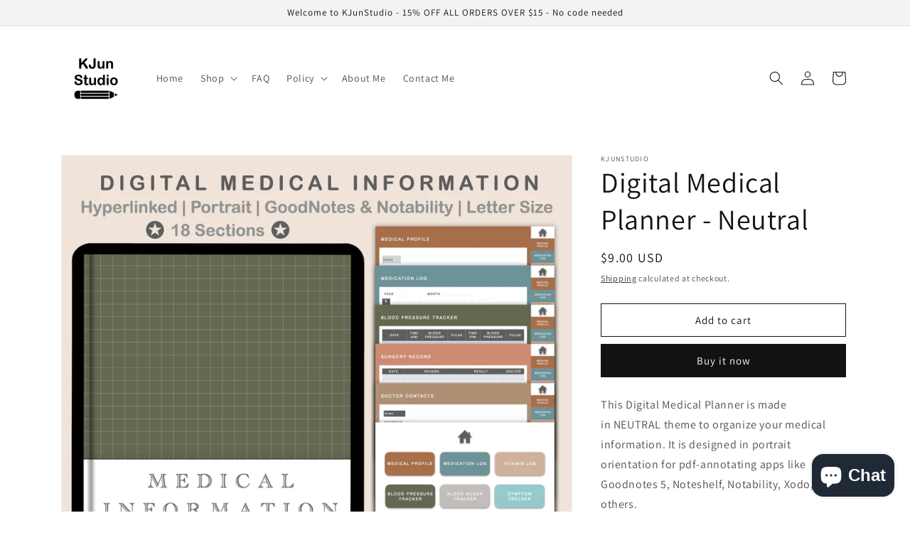

--- FILE ---
content_type: text/html; charset=utf-8
request_url: https://www.kjunstudio.com/products/digital-medical-planner-neutral
body_size: 23639
content:
<!doctype html>
<html class="no-js" lang="en">
  <head>
    <meta charset="utf-8">
    <meta http-equiv="X-UA-Compatible" content="IE=edge">
    <meta name="viewport" content="width=device-width,initial-scale=1">
    <meta name="theme-color" content="">
    <link rel="canonical" href="https://www.kjunstudio.com/products/digital-medical-planner-neutral">
    <link rel="preconnect" href="https://cdn.shopify.com" crossorigin><link rel="preconnect" href="https://fonts.shopifycdn.com" crossorigin><title>
      Digital Medical Planner - Neutral
 &ndash; kjunstudio</title>

    
      <meta name="description" content="This Digital Medical Planner is made in NEUTRAL theme to organize your medical information. It is designed in portrait orientation for pdf-annotating apps like Goodnotes 5, Noteshelf, Notability, Xodo, and others.***You will receive 1 PDF files (Letter Size) ***• 8 x Cover Pages• 1 x Hyperlinked Index Page• 1 x Hyperli">
    

    

<meta property="og:site_name" content="kjunstudio">
<meta property="og:url" content="https://www.kjunstudio.com/products/digital-medical-planner-neutral">
<meta property="og:title" content="Digital Medical Planner - Neutral">
<meta property="og:type" content="product">
<meta property="og:description" content="This Digital Medical Planner is made in NEUTRAL theme to organize your medical information. It is designed in portrait orientation for pdf-annotating apps like Goodnotes 5, Noteshelf, Notability, Xodo, and others.***You will receive 1 PDF files (Letter Size) ***• 8 x Cover Pages• 1 x Hyperlinked Index Page• 1 x Hyperli"><meta property="og:image" content="http://www.kjunstudio.com/cdn/shop/products/Presentation.001_bb8c2965-4b23-4464-add7-69fca5c3e310.jpg?v=1656497781">
  <meta property="og:image:secure_url" content="https://www.kjunstudio.com/cdn/shop/products/Presentation.001_bb8c2965-4b23-4464-add7-69fca5c3e310.jpg?v=1656497781">
  <meta property="og:image:width" content="2000">
  <meta property="og:image:height" content="1594"><meta property="og:price:amount" content="9.00">
  <meta property="og:price:currency" content="USD"><meta name="twitter:card" content="summary_large_image">
<meta name="twitter:title" content="Digital Medical Planner - Neutral">
<meta name="twitter:description" content="This Digital Medical Planner is made in NEUTRAL theme to organize your medical information. It is designed in portrait orientation for pdf-annotating apps like Goodnotes 5, Noteshelf, Notability, Xodo, and others.***You will receive 1 PDF files (Letter Size) ***• 8 x Cover Pages• 1 x Hyperlinked Index Page• 1 x Hyperli">


    <meta name="p:domain_verify" content="dceaa74632a334a74aacf4297adcba60"/>
    
    
    <meta property="og:type" content="product" />
    <meta property="og:title" content="Digital Medical Planner - Neutral" />
    <meta property="og:description" content="This Digital Medical Planner is made in NEUTRAL theme to organize your medical information. It is designed in portrait orientation for pdf-annotating apps like Goodnotes 5, Noteshelf, Notability, Xodo, and others.***You will receive 1 PDF files (Letter Size) ***• 8 x Cover Pages• 1 x Hyperlinked Index Page• 1 x Hyperlinked Medical Profile Page• 1 x Hyperlinked Medication Log Page• 1 x Hyperlinked Vitamin Log Page• 1 x Hyperlinked Blood Pressure Tracker Page• 1 x Hyperlinked Blood Sugar Tracker Page• 1 x Hyperlinked Symptom Tracker Page• 1 x Hyperlinked Illness Record Page • 1 x Hyperlinked Vaccination Record Page• 1 x Hyperlinked Surgery Record Page • 1 x Hyperlinked Dental Record Page• 1 x Hyperlinked Eye Care Record Page• 1 x Hyperlinked Yearly Appointment Page• 1 x Hyperlinked Medical Expense Page• 1 x Hyperlinked Doctor Contacts Page• 1 x Hyperlinked Insurance Contacts Page• 3 x Hyperlinked note pages***How to use the PDF file in Goodnotes***1. Download the file2. Open it in Goodnotes APP3. Select the "Read Only" mode on the note taking app when you want to use the hyperlink tabs*** Important ***• This is a DIGITAL product and will be sent to you electronically. NO physical product will be mailed to you.• Given the digital nature of our products we are NOT ABLE TO OFFER REFUNDS.• All designs are provided for PERSONAL USE only and cannot be resold, recreated, redistributed, reproduced, or used commercially in any way." />
    <meta property="og:url" content="/products/digital-medical-planner-neutral"/>
    <meta property="og:site_name" content="kjunstudio" />
    <meta property="product:price:amount" content="9.00" />
    <meta property="product:price:currency" content="" />
    <meta property="og:availability" content="instock" />
    

    <script src="//www.kjunstudio.com/cdn/shop/t/4/assets/global.js?v=24850326154503943211657185863" defer="defer"></script>
    <script>window.performance && window.performance.mark && window.performance.mark('shopify.content_for_header.start');</script><meta id="shopify-digital-wallet" name="shopify-digital-wallet" content="/59184054411/digital_wallets/dialog">
<link rel="alternate" type="application/json+oembed" href="https://www.kjunstudio.com/products/digital-medical-planner-neutral.oembed">
<script async="async" src="/checkouts/internal/preloads.js?locale=en-US"></script>
<script id="shopify-features" type="application/json">{"accessToken":"4150a0a242f2f57971d066b9b0b4c515","betas":["rich-media-storefront-analytics"],"domain":"www.kjunstudio.com","predictiveSearch":true,"shopId":59184054411,"locale":"en"}</script>
<script>var Shopify = Shopify || {};
Shopify.shop = "kjunstudio.myshopify.com";
Shopify.locale = "en";
Shopify.currency = {"active":"USD","rate":"1.0"};
Shopify.country = "US";
Shopify.theme = {"name":"Dawn","id":126352097419,"schema_name":"Dawn","schema_version":"5.0.0","theme_store_id":887,"role":"main"};
Shopify.theme.handle = "null";
Shopify.theme.style = {"id":null,"handle":null};
Shopify.cdnHost = "www.kjunstudio.com/cdn";
Shopify.routes = Shopify.routes || {};
Shopify.routes.root = "/";</script>
<script type="module">!function(o){(o.Shopify=o.Shopify||{}).modules=!0}(window);</script>
<script>!function(o){function n(){var o=[];function n(){o.push(Array.prototype.slice.apply(arguments))}return n.q=o,n}var t=o.Shopify=o.Shopify||{};t.loadFeatures=n(),t.autoloadFeatures=n()}(window);</script>
<script id="shop-js-analytics" type="application/json">{"pageType":"product"}</script>
<script defer="defer" async type="module" src="//www.kjunstudio.com/cdn/shopifycloud/shop-js/modules/v2/client.init-shop-cart-sync_C5BV16lS.en.esm.js"></script>
<script defer="defer" async type="module" src="//www.kjunstudio.com/cdn/shopifycloud/shop-js/modules/v2/chunk.common_CygWptCX.esm.js"></script>
<script type="module">
  await import("//www.kjunstudio.com/cdn/shopifycloud/shop-js/modules/v2/client.init-shop-cart-sync_C5BV16lS.en.esm.js");
await import("//www.kjunstudio.com/cdn/shopifycloud/shop-js/modules/v2/chunk.common_CygWptCX.esm.js");

  window.Shopify.SignInWithShop?.initShopCartSync?.({"fedCMEnabled":true,"windoidEnabled":true});

</script>
<script>(function() {
  var isLoaded = false;
  function asyncLoad() {
    if (isLoaded) return;
    isLoaded = true;
    var urls = ["https:\/\/crafty.etooapps.com\/front\/sell.js?shop=kjunstudio.myshopify.com","https:\/\/cdn.shopify.com\/s\/files\/1\/0184\/4255\/1360\/files\/pinit.v2.min.js?v=1652785015\u0026shop=kjunstudio.myshopify.com"];
    for (var i = 0; i < urls.length; i++) {
      var s = document.createElement('script');
      s.type = 'text/javascript';
      s.async = true;
      s.src = urls[i];
      var x = document.getElementsByTagName('script')[0];
      x.parentNode.insertBefore(s, x);
    }
  };
  if(window.attachEvent) {
    window.attachEvent('onload', asyncLoad);
  } else {
    window.addEventListener('load', asyncLoad, false);
  }
})();</script>
<script id="__st">var __st={"a":59184054411,"offset":25200,"reqid":"387da89b-e1a4-4d98-8e0b-05b19cf23a02-1768766179","pageurl":"www.kjunstudio.com\/products\/digital-medical-planner-neutral","u":"14eede363ee9","p":"product","rtyp":"product","rid":6914144632971};</script>
<script>window.ShopifyPaypalV4VisibilityTracking = true;</script>
<script id="captcha-bootstrap">!function(){'use strict';const t='contact',e='account',n='new_comment',o=[[t,t],['blogs',n],['comments',n],[t,'customer']],c=[[e,'customer_login'],[e,'guest_login'],[e,'recover_customer_password'],[e,'create_customer']],r=t=>t.map((([t,e])=>`form[action*='/${t}']:not([data-nocaptcha='true']) input[name='form_type'][value='${e}']`)).join(','),a=t=>()=>t?[...document.querySelectorAll(t)].map((t=>t.form)):[];function s(){const t=[...o],e=r(t);return a(e)}const i='password',u='form_key',d=['recaptcha-v3-token','g-recaptcha-response','h-captcha-response',i],f=()=>{try{return window.sessionStorage}catch{return}},m='__shopify_v',_=t=>t.elements[u];function p(t,e,n=!1){try{const o=window.sessionStorage,c=JSON.parse(o.getItem(e)),{data:r}=function(t){const{data:e,action:n}=t;return t[m]||n?{data:e,action:n}:{data:t,action:n}}(c);for(const[e,n]of Object.entries(r))t.elements[e]&&(t.elements[e].value=n);n&&o.removeItem(e)}catch(o){console.error('form repopulation failed',{error:o})}}const l='form_type',E='cptcha';function T(t){t.dataset[E]=!0}const w=window,h=w.document,L='Shopify',v='ce_forms',y='captcha';let A=!1;((t,e)=>{const n=(g='f06e6c50-85a8-45c8-87d0-21a2b65856fe',I='https://cdn.shopify.com/shopifycloud/storefront-forms-hcaptcha/ce_storefront_forms_captcha_hcaptcha.v1.5.2.iife.js',D={infoText:'Protected by hCaptcha',privacyText:'Privacy',termsText:'Terms'},(t,e,n)=>{const o=w[L][v],c=o.bindForm;if(c)return c(t,g,e,D).then(n);var r;o.q.push([[t,g,e,D],n]),r=I,A||(h.body.append(Object.assign(h.createElement('script'),{id:'captcha-provider',async:!0,src:r})),A=!0)});var g,I,D;w[L]=w[L]||{},w[L][v]=w[L][v]||{},w[L][v].q=[],w[L][y]=w[L][y]||{},w[L][y].protect=function(t,e){n(t,void 0,e),T(t)},Object.freeze(w[L][y]),function(t,e,n,w,h,L){const[v,y,A,g]=function(t,e,n){const i=e?o:[],u=t?c:[],d=[...i,...u],f=r(d),m=r(i),_=r(d.filter((([t,e])=>n.includes(e))));return[a(f),a(m),a(_),s()]}(w,h,L),I=t=>{const e=t.target;return e instanceof HTMLFormElement?e:e&&e.form},D=t=>v().includes(t);t.addEventListener('submit',(t=>{const e=I(t);if(!e)return;const n=D(e)&&!e.dataset.hcaptchaBound&&!e.dataset.recaptchaBound,o=_(e),c=g().includes(e)&&(!o||!o.value);(n||c)&&t.preventDefault(),c&&!n&&(function(t){try{if(!f())return;!function(t){const e=f();if(!e)return;const n=_(t);if(!n)return;const o=n.value;o&&e.removeItem(o)}(t);const e=Array.from(Array(32),(()=>Math.random().toString(36)[2])).join('');!function(t,e){_(t)||t.append(Object.assign(document.createElement('input'),{type:'hidden',name:u})),t.elements[u].value=e}(t,e),function(t,e){const n=f();if(!n)return;const o=[...t.querySelectorAll(`input[type='${i}']`)].map((({name:t})=>t)),c=[...d,...o],r={};for(const[a,s]of new FormData(t).entries())c.includes(a)||(r[a]=s);n.setItem(e,JSON.stringify({[m]:1,action:t.action,data:r}))}(t,e)}catch(e){console.error('failed to persist form',e)}}(e),e.submit())}));const S=(t,e)=>{t&&!t.dataset[E]&&(n(t,e.some((e=>e===t))),T(t))};for(const o of['focusin','change'])t.addEventListener(o,(t=>{const e=I(t);D(e)&&S(e,y())}));const B=e.get('form_key'),M=e.get(l),P=B&&M;t.addEventListener('DOMContentLoaded',(()=>{const t=y();if(P)for(const e of t)e.elements[l].value===M&&p(e,B);[...new Set([...A(),...v().filter((t=>'true'===t.dataset.shopifyCaptcha))])].forEach((e=>S(e,t)))}))}(h,new URLSearchParams(w.location.search),n,t,e,['guest_login'])})(!0,!0)}();</script>
<script integrity="sha256-4kQ18oKyAcykRKYeNunJcIwy7WH5gtpwJnB7kiuLZ1E=" data-source-attribution="shopify.loadfeatures" defer="defer" src="//www.kjunstudio.com/cdn/shopifycloud/storefront/assets/storefront/load_feature-a0a9edcb.js" crossorigin="anonymous"></script>
<script data-source-attribution="shopify.dynamic_checkout.dynamic.init">var Shopify=Shopify||{};Shopify.PaymentButton=Shopify.PaymentButton||{isStorefrontPortableWallets:!0,init:function(){window.Shopify.PaymentButton.init=function(){};var t=document.createElement("script");t.src="https://www.kjunstudio.com/cdn/shopifycloud/portable-wallets/latest/portable-wallets.en.js",t.type="module",document.head.appendChild(t)}};
</script>
<script data-source-attribution="shopify.dynamic_checkout.buyer_consent">
  function portableWalletsHideBuyerConsent(e){var t=document.getElementById("shopify-buyer-consent"),n=document.getElementById("shopify-subscription-policy-button");t&&n&&(t.classList.add("hidden"),t.setAttribute("aria-hidden","true"),n.removeEventListener("click",e))}function portableWalletsShowBuyerConsent(e){var t=document.getElementById("shopify-buyer-consent"),n=document.getElementById("shopify-subscription-policy-button");t&&n&&(t.classList.remove("hidden"),t.removeAttribute("aria-hidden"),n.addEventListener("click",e))}window.Shopify?.PaymentButton&&(window.Shopify.PaymentButton.hideBuyerConsent=portableWalletsHideBuyerConsent,window.Shopify.PaymentButton.showBuyerConsent=portableWalletsShowBuyerConsent);
</script>
<script>
  function portableWalletsCleanup(e){e&&e.src&&console.error("Failed to load portable wallets script "+e.src);var t=document.querySelectorAll("shopify-accelerated-checkout .shopify-payment-button__skeleton, shopify-accelerated-checkout-cart .wallet-cart-button__skeleton"),e=document.getElementById("shopify-buyer-consent");for(let e=0;e<t.length;e++)t[e].remove();e&&e.remove()}function portableWalletsNotLoadedAsModule(e){e instanceof ErrorEvent&&"string"==typeof e.message&&e.message.includes("import.meta")&&"string"==typeof e.filename&&e.filename.includes("portable-wallets")&&(window.removeEventListener("error",portableWalletsNotLoadedAsModule),window.Shopify.PaymentButton.failedToLoad=e,"loading"===document.readyState?document.addEventListener("DOMContentLoaded",window.Shopify.PaymentButton.init):window.Shopify.PaymentButton.init())}window.addEventListener("error",portableWalletsNotLoadedAsModule);
</script>

<script type="module" src="https://www.kjunstudio.com/cdn/shopifycloud/portable-wallets/latest/portable-wallets.en.js" onError="portableWalletsCleanup(this)" crossorigin="anonymous"></script>
<script nomodule>
  document.addEventListener("DOMContentLoaded", portableWalletsCleanup);
</script>

<link id="shopify-accelerated-checkout-styles" rel="stylesheet" media="screen" href="https://www.kjunstudio.com/cdn/shopifycloud/portable-wallets/latest/accelerated-checkout-backwards-compat.css" crossorigin="anonymous">
<style id="shopify-accelerated-checkout-cart">
        #shopify-buyer-consent {
  margin-top: 1em;
  display: inline-block;
  width: 100%;
}

#shopify-buyer-consent.hidden {
  display: none;
}

#shopify-subscription-policy-button {
  background: none;
  border: none;
  padding: 0;
  text-decoration: underline;
  font-size: inherit;
  cursor: pointer;
}

#shopify-subscription-policy-button::before {
  box-shadow: none;
}

      </style>
<script id="sections-script" data-sections="product-recommendations,header,footer" defer="defer" src="//www.kjunstudio.com/cdn/shop/t/4/compiled_assets/scripts.js?119"></script>
<script>window.performance && window.performance.mark && window.performance.mark('shopify.content_for_header.end');</script>


    <style data-shopify>
      @font-face {
  font-family: Assistant;
  font-weight: 400;
  font-style: normal;
  font-display: swap;
  src: url("//www.kjunstudio.com/cdn/fonts/assistant/assistant_n4.9120912a469cad1cc292572851508ca49d12e768.woff2") format("woff2"),
       url("//www.kjunstudio.com/cdn/fonts/assistant/assistant_n4.6e9875ce64e0fefcd3f4446b7ec9036b3ddd2985.woff") format("woff");
}

      @font-face {
  font-family: Assistant;
  font-weight: 700;
  font-style: normal;
  font-display: swap;
  src: url("//www.kjunstudio.com/cdn/fonts/assistant/assistant_n7.bf44452348ec8b8efa3aa3068825305886b1c83c.woff2") format("woff2"),
       url("//www.kjunstudio.com/cdn/fonts/assistant/assistant_n7.0c887fee83f6b3bda822f1150b912c72da0f7b64.woff") format("woff");
}

      
      
      @font-face {
  font-family: Assistant;
  font-weight: 400;
  font-style: normal;
  font-display: swap;
  src: url("//www.kjunstudio.com/cdn/fonts/assistant/assistant_n4.9120912a469cad1cc292572851508ca49d12e768.woff2") format("woff2"),
       url("//www.kjunstudio.com/cdn/fonts/assistant/assistant_n4.6e9875ce64e0fefcd3f4446b7ec9036b3ddd2985.woff") format("woff");
}


      :root {
        --font-body-family: Assistant, sans-serif;
        --font-body-style: normal;
        --font-body-weight: 400;
        --font-body-weight-bold: 700;

        --font-heading-family: Assistant, sans-serif;
        --font-heading-style: normal;
        --font-heading-weight: 400;

        --font-body-scale: 1.0;
        --font-heading-scale: 1.0;

        --color-base-text: 18, 18, 18;
        --color-shadow: 18, 18, 18;
        --color-base-background-1: 255, 255, 255;
        --color-base-background-2: 243, 243, 243;
        --color-base-solid-button-labels: 255, 255, 255;
        --color-base-outline-button-labels: 18, 18, 18;
        --color-base-accent-1: 18, 18, 18;
        --color-base-accent-2: 51, 79, 180;
        --payment-terms-background-color: #ffffff;

        --gradient-base-background-1: #ffffff;
        --gradient-base-background-2: #f3f3f3;
        --gradient-base-accent-1: #121212;
        --gradient-base-accent-2: #334fb4;

        --media-padding: px;
        --media-border-opacity: 0.05;
        --media-border-width: 1px;
        --media-radius: 0px;
        --media-shadow-opacity: 0.0;
        --media-shadow-horizontal-offset: 0px;
        --media-shadow-vertical-offset: 4px;
        --media-shadow-blur-radius: 5px;

        --page-width: 120rem;
        --page-width-margin: 0rem;

        --card-image-padding: 0.0rem;
        --card-corner-radius: 0.0rem;
        --card-text-alignment: left;
        --card-border-width: 0.0rem;
        --card-border-opacity: 0.1;
        --card-shadow-opacity: 0.0;
        --card-shadow-horizontal-offset: 0.0rem;
        --card-shadow-vertical-offset: 0.4rem;
        --card-shadow-blur-radius: 0.5rem;

        --badge-corner-radius: 4.0rem;

        --popup-border-width: 1px;
        --popup-border-opacity: 0.1;
        --popup-corner-radius: 0px;
        --popup-shadow-opacity: 0.0;
        --popup-shadow-horizontal-offset: 0px;
        --popup-shadow-vertical-offset: 4px;
        --popup-shadow-blur-radius: 5px;

        --drawer-border-width: 1px;
        --drawer-border-opacity: 0.1;
        --drawer-shadow-opacity: 0.0;
        --drawer-shadow-horizontal-offset: 0px;
        --drawer-shadow-vertical-offset: 4px;
        --drawer-shadow-blur-radius: 5px;

        --spacing-sections-desktop: 0px;
        --spacing-sections-mobile: 0px;

        --grid-desktop-vertical-spacing: 8px;
        --grid-desktop-horizontal-spacing: 8px;
        --grid-mobile-vertical-spacing: 4px;
        --grid-mobile-horizontal-spacing: 4px;

        --text-boxes-border-opacity: 0.1;
        --text-boxes-border-width: 0px;
        --text-boxes-radius: 0px;
        --text-boxes-shadow-opacity: 0.0;
        --text-boxes-shadow-horizontal-offset: 0px;
        --text-boxes-shadow-vertical-offset: 4px;
        --text-boxes-shadow-blur-radius: 5px;

        --buttons-radius: 0px;
        --buttons-radius-outset: 0px;
        --buttons-border-width: 1px;
        --buttons-border-opacity: 1.0;
        --buttons-shadow-opacity: 0.0;
        --buttons-shadow-horizontal-offset: 0px;
        --buttons-shadow-vertical-offset: 4px;
        --buttons-shadow-blur-radius: 5px;
        --buttons-border-offset: 0px;

        --inputs-radius: 0px;
        --inputs-border-width: 1px;
        --inputs-border-opacity: 0.55;
        --inputs-shadow-opacity: 0.0;
        --inputs-shadow-horizontal-offset: 0px;
        --inputs-margin-offset: 0px;
        --inputs-shadow-vertical-offset: 4px;
        --inputs-shadow-blur-radius: 5px;
        --inputs-radius-outset: 0px;

        --variant-pills-radius: 40px;
        --variant-pills-border-width: 1px;
        --variant-pills-border-opacity: 0.55;
        --variant-pills-shadow-opacity: 0.0;
        --variant-pills-shadow-horizontal-offset: 0px;
        --variant-pills-shadow-vertical-offset: 4px;
        --variant-pills-shadow-blur-radius: 5px;
      }

      *,
      *::before,
      *::after {
        box-sizing: inherit;
      }

      html {
        box-sizing: border-box;
        font-size: calc(var(--font-body-scale) * 62.5%);
        height: 100%;
      }

      body {
        display: grid;
        grid-template-rows: auto auto 1fr auto;
        grid-template-columns: 100%;
        min-height: 100%;
        margin: 0;
        font-size: 1.5rem;
        letter-spacing: 0.06rem;
        line-height: calc(1 + 0.8 / var(--font-body-scale));
        font-family: var(--font-body-family);
        font-style: var(--font-body-style);
        font-weight: var(--font-body-weight);
      }

      @media screen and (min-width: 750px) {
        body {
          font-size: 1.6rem;
        }
      }
    </style>

    <link href="//www.kjunstudio.com/cdn/shop/t/4/assets/base.css?v=33648442733440060821657185863" rel="stylesheet" type="text/css" media="all" />
<link rel="preload" as="font" href="//www.kjunstudio.com/cdn/fonts/assistant/assistant_n4.9120912a469cad1cc292572851508ca49d12e768.woff2" type="font/woff2" crossorigin><link rel="preload" as="font" href="//www.kjunstudio.com/cdn/fonts/assistant/assistant_n4.9120912a469cad1cc292572851508ca49d12e768.woff2" type="font/woff2" crossorigin><link rel="stylesheet" href="//www.kjunstudio.com/cdn/shop/t/4/assets/component-predictive-search.css?v=165644661289088488651657185863" media="print" onload="this.media='all'"><script>document.documentElement.className = document.documentElement.className.replace('no-js', 'js');
    if (Shopify.designMode) {
      document.documentElement.classList.add('shopify-design-mode');
    }
    </script>
    

  <!-- "snippets/judgeme_core.liquid" was not rendered, the associated app was uninstalled -->
<script src="https://cdn.shopify.com/extensions/7bc9bb47-adfa-4267-963e-cadee5096caf/inbox-1252/assets/inbox-chat-loader.js" type="text/javascript" defer="defer"></script>
<link href="https://monorail-edge.shopifysvc.com" rel="dns-prefetch">
<script>(function(){if ("sendBeacon" in navigator && "performance" in window) {try {var session_token_from_headers = performance.getEntriesByType('navigation')[0].serverTiming.find(x => x.name == '_s').description;} catch {var session_token_from_headers = undefined;}var session_cookie_matches = document.cookie.match(/_shopify_s=([^;]*)/);var session_token_from_cookie = session_cookie_matches && session_cookie_matches.length === 2 ? session_cookie_matches[1] : "";var session_token = session_token_from_headers || session_token_from_cookie || "";function handle_abandonment_event(e) {var entries = performance.getEntries().filter(function(entry) {return /monorail-edge.shopifysvc.com/.test(entry.name);});if (!window.abandonment_tracked && entries.length === 0) {window.abandonment_tracked = true;var currentMs = Date.now();var navigation_start = performance.timing.navigationStart;var payload = {shop_id: 59184054411,url: window.location.href,navigation_start,duration: currentMs - navigation_start,session_token,page_type: "product"};window.navigator.sendBeacon("https://monorail-edge.shopifysvc.com/v1/produce", JSON.stringify({schema_id: "online_store_buyer_site_abandonment/1.1",payload: payload,metadata: {event_created_at_ms: currentMs,event_sent_at_ms: currentMs}}));}}window.addEventListener('pagehide', handle_abandonment_event);}}());</script>
<script id="web-pixels-manager-setup">(function e(e,d,r,n,o){if(void 0===o&&(o={}),!Boolean(null===(a=null===(i=window.Shopify)||void 0===i?void 0:i.analytics)||void 0===a?void 0:a.replayQueue)){var i,a;window.Shopify=window.Shopify||{};var t=window.Shopify;t.analytics=t.analytics||{};var s=t.analytics;s.replayQueue=[],s.publish=function(e,d,r){return s.replayQueue.push([e,d,r]),!0};try{self.performance.mark("wpm:start")}catch(e){}var l=function(){var e={modern:/Edge?\/(1{2}[4-9]|1[2-9]\d|[2-9]\d{2}|\d{4,})\.\d+(\.\d+|)|Firefox\/(1{2}[4-9]|1[2-9]\d|[2-9]\d{2}|\d{4,})\.\d+(\.\d+|)|Chrom(ium|e)\/(9{2}|\d{3,})\.\d+(\.\d+|)|(Maci|X1{2}).+ Version\/(15\.\d+|(1[6-9]|[2-9]\d|\d{3,})\.\d+)([,.]\d+|)( \(\w+\)|)( Mobile\/\w+|) Safari\/|Chrome.+OPR\/(9{2}|\d{3,})\.\d+\.\d+|(CPU[ +]OS|iPhone[ +]OS|CPU[ +]iPhone|CPU IPhone OS|CPU iPad OS)[ +]+(15[._]\d+|(1[6-9]|[2-9]\d|\d{3,})[._]\d+)([._]\d+|)|Android:?[ /-](13[3-9]|1[4-9]\d|[2-9]\d{2}|\d{4,})(\.\d+|)(\.\d+|)|Android.+Firefox\/(13[5-9]|1[4-9]\d|[2-9]\d{2}|\d{4,})\.\d+(\.\d+|)|Android.+Chrom(ium|e)\/(13[3-9]|1[4-9]\d|[2-9]\d{2}|\d{4,})\.\d+(\.\d+|)|SamsungBrowser\/([2-9]\d|\d{3,})\.\d+/,legacy:/Edge?\/(1[6-9]|[2-9]\d|\d{3,})\.\d+(\.\d+|)|Firefox\/(5[4-9]|[6-9]\d|\d{3,})\.\d+(\.\d+|)|Chrom(ium|e)\/(5[1-9]|[6-9]\d|\d{3,})\.\d+(\.\d+|)([\d.]+$|.*Safari\/(?![\d.]+ Edge\/[\d.]+$))|(Maci|X1{2}).+ Version\/(10\.\d+|(1[1-9]|[2-9]\d|\d{3,})\.\d+)([,.]\d+|)( \(\w+\)|)( Mobile\/\w+|) Safari\/|Chrome.+OPR\/(3[89]|[4-9]\d|\d{3,})\.\d+\.\d+|(CPU[ +]OS|iPhone[ +]OS|CPU[ +]iPhone|CPU IPhone OS|CPU iPad OS)[ +]+(10[._]\d+|(1[1-9]|[2-9]\d|\d{3,})[._]\d+)([._]\d+|)|Android:?[ /-](13[3-9]|1[4-9]\d|[2-9]\d{2}|\d{4,})(\.\d+|)(\.\d+|)|Mobile Safari.+OPR\/([89]\d|\d{3,})\.\d+\.\d+|Android.+Firefox\/(13[5-9]|1[4-9]\d|[2-9]\d{2}|\d{4,})\.\d+(\.\d+|)|Android.+Chrom(ium|e)\/(13[3-9]|1[4-9]\d|[2-9]\d{2}|\d{4,})\.\d+(\.\d+|)|Android.+(UC? ?Browser|UCWEB|U3)[ /]?(15\.([5-9]|\d{2,})|(1[6-9]|[2-9]\d|\d{3,})\.\d+)\.\d+|SamsungBrowser\/(5\.\d+|([6-9]|\d{2,})\.\d+)|Android.+MQ{2}Browser\/(14(\.(9|\d{2,})|)|(1[5-9]|[2-9]\d|\d{3,})(\.\d+|))(\.\d+|)|K[Aa][Ii]OS\/(3\.\d+|([4-9]|\d{2,})\.\d+)(\.\d+|)/},d=e.modern,r=e.legacy,n=navigator.userAgent;return n.match(d)?"modern":n.match(r)?"legacy":"unknown"}(),u="modern"===l?"modern":"legacy",c=(null!=n?n:{modern:"",legacy:""})[u],f=function(e){return[e.baseUrl,"/wpm","/b",e.hashVersion,"modern"===e.buildTarget?"m":"l",".js"].join("")}({baseUrl:d,hashVersion:r,buildTarget:u}),m=function(e){var d=e.version,r=e.bundleTarget,n=e.surface,o=e.pageUrl,i=e.monorailEndpoint;return{emit:function(e){var a=e.status,t=e.errorMsg,s=(new Date).getTime(),l=JSON.stringify({metadata:{event_sent_at_ms:s},events:[{schema_id:"web_pixels_manager_load/3.1",payload:{version:d,bundle_target:r,page_url:o,status:a,surface:n,error_msg:t},metadata:{event_created_at_ms:s}}]});if(!i)return console&&console.warn&&console.warn("[Web Pixels Manager] No Monorail endpoint provided, skipping logging."),!1;try{return self.navigator.sendBeacon.bind(self.navigator)(i,l)}catch(e){}var u=new XMLHttpRequest;try{return u.open("POST",i,!0),u.setRequestHeader("Content-Type","text/plain"),u.send(l),!0}catch(e){return console&&console.warn&&console.warn("[Web Pixels Manager] Got an unhandled error while logging to Monorail."),!1}}}}({version:r,bundleTarget:l,surface:e.surface,pageUrl:self.location.href,monorailEndpoint:e.monorailEndpoint});try{o.browserTarget=l,function(e){var d=e.src,r=e.async,n=void 0===r||r,o=e.onload,i=e.onerror,a=e.sri,t=e.scriptDataAttributes,s=void 0===t?{}:t,l=document.createElement("script"),u=document.querySelector("head"),c=document.querySelector("body");if(l.async=n,l.src=d,a&&(l.integrity=a,l.crossOrigin="anonymous"),s)for(var f in s)if(Object.prototype.hasOwnProperty.call(s,f))try{l.dataset[f]=s[f]}catch(e){}if(o&&l.addEventListener("load",o),i&&l.addEventListener("error",i),u)u.appendChild(l);else{if(!c)throw new Error("Did not find a head or body element to append the script");c.appendChild(l)}}({src:f,async:!0,onload:function(){if(!function(){var e,d;return Boolean(null===(d=null===(e=window.Shopify)||void 0===e?void 0:e.analytics)||void 0===d?void 0:d.initialized)}()){var d=window.webPixelsManager.init(e)||void 0;if(d){var r=window.Shopify.analytics;r.replayQueue.forEach((function(e){var r=e[0],n=e[1],o=e[2];d.publishCustomEvent(r,n,o)})),r.replayQueue=[],r.publish=d.publishCustomEvent,r.visitor=d.visitor,r.initialized=!0}}},onerror:function(){return m.emit({status:"failed",errorMsg:"".concat(f," has failed to load")})},sri:function(e){var d=/^sha384-[A-Za-z0-9+/=]+$/;return"string"==typeof e&&d.test(e)}(c)?c:"",scriptDataAttributes:o}),m.emit({status:"loading"})}catch(e){m.emit({status:"failed",errorMsg:(null==e?void 0:e.message)||"Unknown error"})}}})({shopId: 59184054411,storefrontBaseUrl: "https://www.kjunstudio.com",extensionsBaseUrl: "https://extensions.shopifycdn.com/cdn/shopifycloud/web-pixels-manager",monorailEndpoint: "https://monorail-edge.shopifysvc.com/unstable/produce_batch",surface: "storefront-renderer",enabledBetaFlags: ["2dca8a86"],webPixelsConfigList: [{"id":"369262731","configuration":"{\"config\":\"{\\\"pixel_id\\\":\\\"G-48GQZ4XZKE\\\",\\\"gtag_events\\\":[{\\\"type\\\":\\\"purchase\\\",\\\"action_label\\\":\\\"G-48GQZ4XZKE\\\"},{\\\"type\\\":\\\"page_view\\\",\\\"action_label\\\":\\\"G-48GQZ4XZKE\\\"},{\\\"type\\\":\\\"view_item\\\",\\\"action_label\\\":\\\"G-48GQZ4XZKE\\\"},{\\\"type\\\":\\\"search\\\",\\\"action_label\\\":\\\"G-48GQZ4XZKE\\\"},{\\\"type\\\":\\\"add_to_cart\\\",\\\"action_label\\\":\\\"G-48GQZ4XZKE\\\"},{\\\"type\\\":\\\"begin_checkout\\\",\\\"action_label\\\":\\\"G-48GQZ4XZKE\\\"},{\\\"type\\\":\\\"add_payment_info\\\",\\\"action_label\\\":\\\"G-48GQZ4XZKE\\\"}],\\\"enable_monitoring_mode\\\":false}\"}","eventPayloadVersion":"v1","runtimeContext":"OPEN","scriptVersion":"b2a88bafab3e21179ed38636efcd8a93","type":"APP","apiClientId":1780363,"privacyPurposes":[],"dataSharingAdjustments":{"protectedCustomerApprovalScopes":["read_customer_address","read_customer_email","read_customer_name","read_customer_personal_data","read_customer_phone"]}},{"id":"shopify-app-pixel","configuration":"{}","eventPayloadVersion":"v1","runtimeContext":"STRICT","scriptVersion":"0450","apiClientId":"shopify-pixel","type":"APP","privacyPurposes":["ANALYTICS","MARKETING"]},{"id":"shopify-custom-pixel","eventPayloadVersion":"v1","runtimeContext":"LAX","scriptVersion":"0450","apiClientId":"shopify-pixel","type":"CUSTOM","privacyPurposes":["ANALYTICS","MARKETING"]}],isMerchantRequest: false,initData: {"shop":{"name":"kjunstudio","paymentSettings":{"currencyCode":"USD"},"myshopifyDomain":"kjunstudio.myshopify.com","countryCode":"TH","storefrontUrl":"https:\/\/www.kjunstudio.com"},"customer":null,"cart":null,"checkout":null,"productVariants":[{"price":{"amount":9.0,"currencyCode":"USD"},"product":{"title":"Digital Medical Planner - Neutral","vendor":"kjunstudio","id":"6914144632971","untranslatedTitle":"Digital Medical Planner - Neutral","url":"\/products\/digital-medical-planner-neutral","type":"Digital Planner"},"id":"40498543526027","image":{"src":"\/\/www.kjunstudio.com\/cdn\/shop\/products\/Presentation.001_bb8c2965-4b23-4464-add7-69fca5c3e310.jpg?v=1656497781"},"sku":"226","title":"Default Title","untranslatedTitle":"Default Title"}],"purchasingCompany":null},},"https://www.kjunstudio.com/cdn","fcfee988w5aeb613cpc8e4bc33m6693e112",{"modern":"","legacy":""},{"shopId":"59184054411","storefrontBaseUrl":"https:\/\/www.kjunstudio.com","extensionBaseUrl":"https:\/\/extensions.shopifycdn.com\/cdn\/shopifycloud\/web-pixels-manager","surface":"storefront-renderer","enabledBetaFlags":"[\"2dca8a86\"]","isMerchantRequest":"false","hashVersion":"fcfee988w5aeb613cpc8e4bc33m6693e112","publish":"custom","events":"[[\"page_viewed\",{}],[\"product_viewed\",{\"productVariant\":{\"price\":{\"amount\":9.0,\"currencyCode\":\"USD\"},\"product\":{\"title\":\"Digital Medical Planner - Neutral\",\"vendor\":\"kjunstudio\",\"id\":\"6914144632971\",\"untranslatedTitle\":\"Digital Medical Planner - Neutral\",\"url\":\"\/products\/digital-medical-planner-neutral\",\"type\":\"Digital Planner\"},\"id\":\"40498543526027\",\"image\":{\"src\":\"\/\/www.kjunstudio.com\/cdn\/shop\/products\/Presentation.001_bb8c2965-4b23-4464-add7-69fca5c3e310.jpg?v=1656497781\"},\"sku\":\"226\",\"title\":\"Default Title\",\"untranslatedTitle\":\"Default Title\"}}]]"});</script><script>
  window.ShopifyAnalytics = window.ShopifyAnalytics || {};
  window.ShopifyAnalytics.meta = window.ShopifyAnalytics.meta || {};
  window.ShopifyAnalytics.meta.currency = 'USD';
  var meta = {"product":{"id":6914144632971,"gid":"gid:\/\/shopify\/Product\/6914144632971","vendor":"kjunstudio","type":"Digital Planner","handle":"digital-medical-planner-neutral","variants":[{"id":40498543526027,"price":900,"name":"Digital Medical Planner - Neutral","public_title":null,"sku":"226"}],"remote":false},"page":{"pageType":"product","resourceType":"product","resourceId":6914144632971,"requestId":"387da89b-e1a4-4d98-8e0b-05b19cf23a02-1768766179"}};
  for (var attr in meta) {
    window.ShopifyAnalytics.meta[attr] = meta[attr];
  }
</script>
<script class="analytics">
  (function () {
    var customDocumentWrite = function(content) {
      var jquery = null;

      if (window.jQuery) {
        jquery = window.jQuery;
      } else if (window.Checkout && window.Checkout.$) {
        jquery = window.Checkout.$;
      }

      if (jquery) {
        jquery('body').append(content);
      }
    };

    var hasLoggedConversion = function(token) {
      if (token) {
        return document.cookie.indexOf('loggedConversion=' + token) !== -1;
      }
      return false;
    }

    var setCookieIfConversion = function(token) {
      if (token) {
        var twoMonthsFromNow = new Date(Date.now());
        twoMonthsFromNow.setMonth(twoMonthsFromNow.getMonth() + 2);

        document.cookie = 'loggedConversion=' + token + '; expires=' + twoMonthsFromNow;
      }
    }

    var trekkie = window.ShopifyAnalytics.lib = window.trekkie = window.trekkie || [];
    if (trekkie.integrations) {
      return;
    }
    trekkie.methods = [
      'identify',
      'page',
      'ready',
      'track',
      'trackForm',
      'trackLink'
    ];
    trekkie.factory = function(method) {
      return function() {
        var args = Array.prototype.slice.call(arguments);
        args.unshift(method);
        trekkie.push(args);
        return trekkie;
      };
    };
    for (var i = 0; i < trekkie.methods.length; i++) {
      var key = trekkie.methods[i];
      trekkie[key] = trekkie.factory(key);
    }
    trekkie.load = function(config) {
      trekkie.config = config || {};
      trekkie.config.initialDocumentCookie = document.cookie;
      var first = document.getElementsByTagName('script')[0];
      var script = document.createElement('script');
      script.type = 'text/javascript';
      script.onerror = function(e) {
        var scriptFallback = document.createElement('script');
        scriptFallback.type = 'text/javascript';
        scriptFallback.onerror = function(error) {
                var Monorail = {
      produce: function produce(monorailDomain, schemaId, payload) {
        var currentMs = new Date().getTime();
        var event = {
          schema_id: schemaId,
          payload: payload,
          metadata: {
            event_created_at_ms: currentMs,
            event_sent_at_ms: currentMs
          }
        };
        return Monorail.sendRequest("https://" + monorailDomain + "/v1/produce", JSON.stringify(event));
      },
      sendRequest: function sendRequest(endpointUrl, payload) {
        // Try the sendBeacon API
        if (window && window.navigator && typeof window.navigator.sendBeacon === 'function' && typeof window.Blob === 'function' && !Monorail.isIos12()) {
          var blobData = new window.Blob([payload], {
            type: 'text/plain'
          });

          if (window.navigator.sendBeacon(endpointUrl, blobData)) {
            return true;
          } // sendBeacon was not successful

        } // XHR beacon

        var xhr = new XMLHttpRequest();

        try {
          xhr.open('POST', endpointUrl);
          xhr.setRequestHeader('Content-Type', 'text/plain');
          xhr.send(payload);
        } catch (e) {
          console.log(e);
        }

        return false;
      },
      isIos12: function isIos12() {
        return window.navigator.userAgent.lastIndexOf('iPhone; CPU iPhone OS 12_') !== -1 || window.navigator.userAgent.lastIndexOf('iPad; CPU OS 12_') !== -1;
      }
    };
    Monorail.produce('monorail-edge.shopifysvc.com',
      'trekkie_storefront_load_errors/1.1',
      {shop_id: 59184054411,
      theme_id: 126352097419,
      app_name: "storefront",
      context_url: window.location.href,
      source_url: "//www.kjunstudio.com/cdn/s/trekkie.storefront.cd680fe47e6c39ca5d5df5f0a32d569bc48c0f27.min.js"});

        };
        scriptFallback.async = true;
        scriptFallback.src = '//www.kjunstudio.com/cdn/s/trekkie.storefront.cd680fe47e6c39ca5d5df5f0a32d569bc48c0f27.min.js';
        first.parentNode.insertBefore(scriptFallback, first);
      };
      script.async = true;
      script.src = '//www.kjunstudio.com/cdn/s/trekkie.storefront.cd680fe47e6c39ca5d5df5f0a32d569bc48c0f27.min.js';
      first.parentNode.insertBefore(script, first);
    };
    trekkie.load(
      {"Trekkie":{"appName":"storefront","development":false,"defaultAttributes":{"shopId":59184054411,"isMerchantRequest":null,"themeId":126352097419,"themeCityHash":"3054792867926607614","contentLanguage":"en","currency":"USD","eventMetadataId":"9393afb1-41cc-4daa-9fd8-21afc68f87da"},"isServerSideCookieWritingEnabled":true,"monorailRegion":"shop_domain","enabledBetaFlags":["65f19447"]},"Session Attribution":{},"S2S":{"facebookCapiEnabled":false,"source":"trekkie-storefront-renderer","apiClientId":580111}}
    );

    var loaded = false;
    trekkie.ready(function() {
      if (loaded) return;
      loaded = true;

      window.ShopifyAnalytics.lib = window.trekkie;

      var originalDocumentWrite = document.write;
      document.write = customDocumentWrite;
      try { window.ShopifyAnalytics.merchantGoogleAnalytics.call(this); } catch(error) {};
      document.write = originalDocumentWrite;

      window.ShopifyAnalytics.lib.page(null,{"pageType":"product","resourceType":"product","resourceId":6914144632971,"requestId":"387da89b-e1a4-4d98-8e0b-05b19cf23a02-1768766179","shopifyEmitted":true});

      var match = window.location.pathname.match(/checkouts\/(.+)\/(thank_you|post_purchase)/)
      var token = match? match[1]: undefined;
      if (!hasLoggedConversion(token)) {
        setCookieIfConversion(token);
        window.ShopifyAnalytics.lib.track("Viewed Product",{"currency":"USD","variantId":40498543526027,"productId":6914144632971,"productGid":"gid:\/\/shopify\/Product\/6914144632971","name":"Digital Medical Planner - Neutral","price":"9.00","sku":"226","brand":"kjunstudio","variant":null,"category":"Digital Planner","nonInteraction":true,"remote":false},undefined,undefined,{"shopifyEmitted":true});
      window.ShopifyAnalytics.lib.track("monorail:\/\/trekkie_storefront_viewed_product\/1.1",{"currency":"USD","variantId":40498543526027,"productId":6914144632971,"productGid":"gid:\/\/shopify\/Product\/6914144632971","name":"Digital Medical Planner - Neutral","price":"9.00","sku":"226","brand":"kjunstudio","variant":null,"category":"Digital Planner","nonInteraction":true,"remote":false,"referer":"https:\/\/www.kjunstudio.com\/products\/digital-medical-planner-neutral"});
      }
    });


        var eventsListenerScript = document.createElement('script');
        eventsListenerScript.async = true;
        eventsListenerScript.src = "//www.kjunstudio.com/cdn/shopifycloud/storefront/assets/shop_events_listener-3da45d37.js";
        document.getElementsByTagName('head')[0].appendChild(eventsListenerScript);

})();</script>
<script
  defer
  src="https://www.kjunstudio.com/cdn/shopifycloud/perf-kit/shopify-perf-kit-3.0.4.min.js"
  data-application="storefront-renderer"
  data-shop-id="59184054411"
  data-render-region="gcp-us-central1"
  data-page-type="product"
  data-theme-instance-id="126352097419"
  data-theme-name="Dawn"
  data-theme-version="5.0.0"
  data-monorail-region="shop_domain"
  data-resource-timing-sampling-rate="10"
  data-shs="true"
  data-shs-beacon="true"
  data-shs-export-with-fetch="true"
  data-shs-logs-sample-rate="1"
  data-shs-beacon-endpoint="https://www.kjunstudio.com/api/collect"
></script>
</head>

  <body class="gradient">
    <a class="skip-to-content-link button visually-hidden" href="#MainContent">
      Skip to content
    </a>

    <div id="shopify-section-announcement-bar" class="shopify-section"><div class="announcement-bar color-background-2 gradient" role="region" aria-label="Announcement" ><p class="announcement-bar__message h5">
                Welcome to KJunStudio - 15% OFF ALL ORDERS OVER $15 - No code needed
</p></div>
</div>
    <div id="shopify-section-header" class="shopify-section section-header"><link rel="stylesheet" href="//www.kjunstudio.com/cdn/shop/t/4/assets/component-list-menu.css?v=151968516119678728991657185863" media="print" onload="this.media='all'">
<link rel="stylesheet" href="//www.kjunstudio.com/cdn/shop/t/4/assets/component-search.css?v=96455689198851321781657185863" media="print" onload="this.media='all'">
<link rel="stylesheet" href="//www.kjunstudio.com/cdn/shop/t/4/assets/component-menu-drawer.css?v=182311192829367774911657185863" media="print" onload="this.media='all'">
<link rel="stylesheet" href="//www.kjunstudio.com/cdn/shop/t/4/assets/component-cart-notification.css?v=119852831333870967341657185863" media="print" onload="this.media='all'">
<link rel="stylesheet" href="//www.kjunstudio.com/cdn/shop/t/4/assets/component-cart-items.css?v=23917223812499722491657185863" media="print" onload="this.media='all'"><link rel="stylesheet" href="//www.kjunstudio.com/cdn/shop/t/4/assets/component-price.css?v=112673864592427438181657185863" media="print" onload="this.media='all'">
  <link rel="stylesheet" href="//www.kjunstudio.com/cdn/shop/t/4/assets/component-loading-overlay.css?v=167310470843593579841657185863" media="print" onload="this.media='all'"><noscript><link href="//www.kjunstudio.com/cdn/shop/t/4/assets/component-list-menu.css?v=151968516119678728991657185863" rel="stylesheet" type="text/css" media="all" /></noscript>
<noscript><link href="//www.kjunstudio.com/cdn/shop/t/4/assets/component-search.css?v=96455689198851321781657185863" rel="stylesheet" type="text/css" media="all" /></noscript>
<noscript><link href="//www.kjunstudio.com/cdn/shop/t/4/assets/component-menu-drawer.css?v=182311192829367774911657185863" rel="stylesheet" type="text/css" media="all" /></noscript>
<noscript><link href="//www.kjunstudio.com/cdn/shop/t/4/assets/component-cart-notification.css?v=119852831333870967341657185863" rel="stylesheet" type="text/css" media="all" /></noscript>
<noscript><link href="//www.kjunstudio.com/cdn/shop/t/4/assets/component-cart-items.css?v=23917223812499722491657185863" rel="stylesheet" type="text/css" media="all" /></noscript>

<style>
  header-drawer {
    justify-self: start;
    margin-left: -1.2rem;
  }

  @media screen and (min-width: 990px) {
    header-drawer {
      display: none;
    }
  }

  .menu-drawer-container {
    display: flex;
  }

  .list-menu {
    list-style: none;
    padding: 0;
    margin: 0;
  }

  .list-menu--inline {
    display: inline-flex;
    flex-wrap: wrap;
  }

  summary.list-menu__item {
    padding-right: 2.7rem;
  }

  .list-menu__item {
    display: flex;
    align-items: center;
    line-height: calc(1 + 0.3 / var(--font-body-scale));
  }

  .list-menu__item--link {
    text-decoration: none;
    padding-bottom: 1rem;
    padding-top: 1rem;
    line-height: calc(1 + 0.8 / var(--font-body-scale));
  }

  @media screen and (min-width: 750px) {
    .list-menu__item--link {
      padding-bottom: 0.5rem;
      padding-top: 0.5rem;
    }
  }
</style><style data-shopify>.section-header {
    margin-bottom: 0px;
  }

  @media screen and (min-width: 750px) {
    .section-header {
      margin-bottom: 0px;
    }
  }</style><script src="//www.kjunstudio.com/cdn/shop/t/4/assets/details-disclosure.js?v=153497636716254413831657185863" defer="defer"></script>
<script src="//www.kjunstudio.com/cdn/shop/t/4/assets/details-modal.js?v=4511761896672669691657185863" defer="defer"></script>
<script src="//www.kjunstudio.com/cdn/shop/t/4/assets/cart-notification.js?v=146771965050272264641657185863" defer="defer"></script>

<svg xmlns="http://www.w3.org/2000/svg" class="hidden">
  <symbol id="icon-search" viewbox="0 0 18 19" fill="none">
    <path fill-rule="evenodd" clip-rule="evenodd" d="M11.03 11.68A5.784 5.784 0 112.85 3.5a5.784 5.784 0 018.18 8.18zm.26 1.12a6.78 6.78 0 11.72-.7l5.4 5.4a.5.5 0 11-.71.7l-5.41-5.4z" fill="currentColor"/>
  </symbol>

  <symbol id="icon-close" class="icon icon-close" fill="none" viewBox="0 0 18 17">
    <path d="M.865 15.978a.5.5 0 00.707.707l7.433-7.431 7.579 7.282a.501.501 0 00.846-.37.5.5 0 00-.153-.351L9.712 8.546l7.417-7.416a.5.5 0 10-.707-.708L8.991 7.853 1.413.573a.5.5 0 10-.693.72l7.563 7.268-7.418 7.417z" fill="currentColor">
  </symbol>
</svg>
<sticky-header class="header-wrapper color-background-1 gradient">
  <header class="header header--middle-left page-width header--has-menu"><header-drawer data-breakpoint="tablet">
        <details id="Details-menu-drawer-container" class="menu-drawer-container">
          <summary class="header__icon header__icon--menu header__icon--summary link focus-inset" aria-label="Menu">
            <span>
              <svg xmlns="http://www.w3.org/2000/svg" aria-hidden="true" focusable="false" role="presentation" class="icon icon-hamburger" fill="none" viewBox="0 0 18 16">
  <path d="M1 .5a.5.5 0 100 1h15.71a.5.5 0 000-1H1zM.5 8a.5.5 0 01.5-.5h15.71a.5.5 0 010 1H1A.5.5 0 01.5 8zm0 7a.5.5 0 01.5-.5h15.71a.5.5 0 010 1H1a.5.5 0 01-.5-.5z" fill="currentColor">
</svg>

              <svg xmlns="http://www.w3.org/2000/svg" aria-hidden="true" focusable="false" role="presentation" class="icon icon-close" fill="none" viewBox="0 0 18 17">
  <path d="M.865 15.978a.5.5 0 00.707.707l7.433-7.431 7.579 7.282a.501.501 0 00.846-.37.5.5 0 00-.153-.351L9.712 8.546l7.417-7.416a.5.5 0 10-.707-.708L8.991 7.853 1.413.573a.5.5 0 10-.693.72l7.563 7.268-7.418 7.417z" fill="currentColor">
</svg>

            </span>
          </summary>
          <div id="menu-drawer" class="gradient menu-drawer motion-reduce" tabindex="-1">
            <div class="menu-drawer__inner-container">
              <div class="menu-drawer__navigation-container">
                <nav class="menu-drawer__navigation">
                  <ul class="menu-drawer__menu has-submenu list-menu" role="list"><li><a href="/" class="menu-drawer__menu-item list-menu__item link link--text focus-inset">
                            Home
                          </a></li><li><details id="Details-menu-drawer-menu-item-2">
                            <summary class="menu-drawer__menu-item list-menu__item link link--text focus-inset">
                              Shop
                              <svg viewBox="0 0 14 10" fill="none" aria-hidden="true" focusable="false" role="presentation" class="icon icon-arrow" xmlns="http://www.w3.org/2000/svg">
  <path fill-rule="evenodd" clip-rule="evenodd" d="M8.537.808a.5.5 0 01.817-.162l4 4a.5.5 0 010 .708l-4 4a.5.5 0 11-.708-.708L11.793 5.5H1a.5.5 0 010-1h10.793L8.646 1.354a.5.5 0 01-.109-.546z" fill="currentColor">
</svg>

                              <svg aria-hidden="true" focusable="false" role="presentation" class="icon icon-caret" viewBox="0 0 10 6">
  <path fill-rule="evenodd" clip-rule="evenodd" d="M9.354.646a.5.5 0 00-.708 0L5 4.293 1.354.646a.5.5 0 00-.708.708l4 4a.5.5 0 00.708 0l4-4a.5.5 0 000-.708z" fill="currentColor">
</svg>

                            </summary>
                            <div id="link-Shop" class="menu-drawer__submenu has-submenu gradient motion-reduce" tabindex="-1">
                              <div class="menu-drawer__inner-submenu">
                                <button class="menu-drawer__close-button link link--text focus-inset" aria-expanded="true">
                                  <svg viewBox="0 0 14 10" fill="none" aria-hidden="true" focusable="false" role="presentation" class="icon icon-arrow" xmlns="http://www.w3.org/2000/svg">
  <path fill-rule="evenodd" clip-rule="evenodd" d="M8.537.808a.5.5 0 01.817-.162l4 4a.5.5 0 010 .708l-4 4a.5.5 0 11-.708-.708L11.793 5.5H1a.5.5 0 010-1h10.793L8.646 1.354a.5.5 0 01-.109-.546z" fill="currentColor">
</svg>

                                  Shop
                                </button>
                                <ul class="menu-drawer__menu list-menu" role="list" tabindex="-1"><li><a href="/collections/all" class="menu-drawer__menu-item link link--text list-menu__item focus-inset">
                                          All Products
                                        </a></li><li><a href="/collections/border-clipart" class="menu-drawer__menu-item link link--text list-menu__item focus-inset">
                                          Border Clipart
                                        </a></li><li><a href="/collections/digital-cornell-notes" class="menu-drawer__menu-item link link--text list-menu__item focus-inset">
                                          Digital Cornell Notes
                                        </a></li><li><a href="/collections/digital-flashcards" class="menu-drawer__menu-item link link--text list-menu__item focus-inset">
                                          Digital Flashcards
                                        </a></li><li><a href="/collections/digital-notebook-cover" class="menu-drawer__menu-item link link--text list-menu__item focus-inset">
                                          Digital Notebook Cover
                                        </a></li><li><a href="/collections/digital-phone-planner" class="menu-drawer__menu-item link link--text list-menu__item focus-inset">
                                          Digital Phone Planner
                                        </a></li><li><a href="/collections/digital-planner" class="menu-drawer__menu-item link link--text list-menu__item focus-inset">
                                          Digital Planner
                                        </a></li><li><a href="/collections/digital-sticker" class="menu-drawer__menu-item link link--text list-menu__item focus-inset">
                                          Digital Sticker
                                        </a></li><li><a href="/collections/digital-washi-tape" class="menu-drawer__menu-item link link--text list-menu__item focus-inset">
                                          Digital Washi Tape
                                        </a></li><li><a href="/collections/excel-template" class="menu-drawer__menu-item link link--text list-menu__item focus-inset">
                                          Excel Template
                                        </a></li><li><a href="/collections/font" class="menu-drawer__menu-item link link--text list-menu__item focus-inset">
                                          Font
                                        </a></li><li><a href="/collections/google-sheets" class="menu-drawer__menu-item link link--text list-menu__item focus-inset">
                                          Google Sheets
                                        </a></li><li><a href="/collections/printable-planner" class="menu-drawer__menu-item link link--text list-menu__item focus-inset">
                                          Printable Planner
                                        </a></li><li><a href="/collections/classroom-decoration" class="menu-drawer__menu-item link link--text list-menu__item focus-inset">
                                          Teacher Resources
                                        </a></li><li><a href="/collections/widescreen-border-clipart" class="menu-drawer__menu-item link link--text list-menu__item focus-inset">
                                          Widescreen Border Clipart
                                        </a></li></ul>
                              </div>
                            </div>
                          </details></li><li><a href="/pages/faq" class="menu-drawer__menu-item list-menu__item link link--text focus-inset">
                            FAQ
                          </a></li><li><details id="Details-menu-drawer-menu-item-4">
                            <summary class="menu-drawer__menu-item list-menu__item link link--text focus-inset">
                              Policy
                              <svg viewBox="0 0 14 10" fill="none" aria-hidden="true" focusable="false" role="presentation" class="icon icon-arrow" xmlns="http://www.w3.org/2000/svg">
  <path fill-rule="evenodd" clip-rule="evenodd" d="M8.537.808a.5.5 0 01.817-.162l4 4a.5.5 0 010 .708l-4 4a.5.5 0 11-.708-.708L11.793 5.5H1a.5.5 0 010-1h10.793L8.646 1.354a.5.5 0 01-.109-.546z" fill="currentColor">
</svg>

                              <svg aria-hidden="true" focusable="false" role="presentation" class="icon icon-caret" viewBox="0 0 10 6">
  <path fill-rule="evenodd" clip-rule="evenodd" d="M9.354.646a.5.5 0 00-.708 0L5 4.293 1.354.646a.5.5 0 00-.708.708l4 4a.5.5 0 00.708 0l4-4a.5.5 0 000-.708z" fill="currentColor">
</svg>

                            </summary>
                            <div id="link-Policy" class="menu-drawer__submenu has-submenu gradient motion-reduce" tabindex="-1">
                              <div class="menu-drawer__inner-submenu">
                                <button class="menu-drawer__close-button link link--text focus-inset" aria-expanded="true">
                                  <svg viewBox="0 0 14 10" fill="none" aria-hidden="true" focusable="false" role="presentation" class="icon icon-arrow" xmlns="http://www.w3.org/2000/svg">
  <path fill-rule="evenodd" clip-rule="evenodd" d="M8.537.808a.5.5 0 01.817-.162l4 4a.5.5 0 010 .708l-4 4a.5.5 0 11-.708-.708L11.793 5.5H1a.5.5 0 010-1h10.793L8.646 1.354a.5.5 0 01-.109-.546z" fill="currentColor">
</svg>

                                  Policy
                                </button>
                                <ul class="menu-drawer__menu list-menu" role="list" tabindex="-1"><li><a href="/policies/shipping-policy" class="menu-drawer__menu-item link link--text list-menu__item focus-inset">
                                          Shipping Policy
                                        </a></li><li><a href="/policies/refund-policy" class="menu-drawer__menu-item link link--text list-menu__item focus-inset">
                                          Refund Policy
                                        </a></li><li><a href="/policies/privacy-policy" class="menu-drawer__menu-item link link--text list-menu__item focus-inset">
                                          Privacy Policy
                                        </a></li><li><a href="/policies/terms-of-service" class="menu-drawer__menu-item link link--text list-menu__item focus-inset">
                                          Terms of Service
                                        </a></li><li><a href="/pages/terms-of-use" class="menu-drawer__menu-item link link--text list-menu__item focus-inset">
                                          Terms of Use
                                        </a></li></ul>
                              </div>
                            </div>
                          </details></li><li><a href="/pages/about-me" class="menu-drawer__menu-item list-menu__item link link--text focus-inset">
                            About Me
                          </a></li><li><a href="/policies/contact-information" class="menu-drawer__menu-item list-menu__item link link--text focus-inset">
                            Contact Me
                          </a></li></ul>
                </nav>
                <div class="menu-drawer__utility-links"><a href="/account/login" class="menu-drawer__account link focus-inset h5">
                      <svg xmlns="http://www.w3.org/2000/svg" aria-hidden="true" focusable="false" role="presentation" class="icon icon-account" fill="none" viewBox="0 0 18 19">
  <path fill-rule="evenodd" clip-rule="evenodd" d="M6 4.5a3 3 0 116 0 3 3 0 01-6 0zm3-4a4 4 0 100 8 4 4 0 000-8zm5.58 12.15c1.12.82 1.83 2.24 1.91 4.85H1.51c.08-2.6.79-4.03 1.9-4.85C4.66 11.75 6.5 11.5 9 11.5s4.35.26 5.58 1.15zM9 10.5c-2.5 0-4.65.24-6.17 1.35C1.27 12.98.5 14.93.5 18v.5h17V18c0-3.07-.77-5.02-2.33-6.15-1.52-1.1-3.67-1.35-6.17-1.35z" fill="currentColor">
</svg>

Log in</a><ul class="list list-social list-unstyled" role="list"></ul>
                </div>
              </div>
            </div>
          </div>
        </details>
      </header-drawer><a href="/" class="header__heading-link link link--text focus-inset"><img srcset="//www.kjunstudio.com/cdn/shop/files/Logo.001.jpg?v=1654573611&width=90 1x, //www.kjunstudio.com/cdn/shop/files/Logo.001.jpg?v=1654573611&width=180 2x"
              src="//www.kjunstudio.com/cdn/shop/files/Logo.001.jpg?v=1654573611&width=90"
              loading="lazy"
              class="header__heading-logo"
              width="540"
              height="540"
              alt="kjunstudio"
            ></a><nav class="header__inline-menu">
          <ul class="list-menu list-menu--inline" role="list"><li><a href="/" class="header__menu-item header__menu-item list-menu__item link link--text focus-inset">
                    <span>Home</span>
                  </a></li><li><header-menu>
                    <details id="Details-HeaderMenu-2">
                      <summary class="header__menu-item list-menu__item link focus-inset">
                        <span>Shop</span>
                        <svg aria-hidden="true" focusable="false" role="presentation" class="icon icon-caret" viewBox="0 0 10 6">
  <path fill-rule="evenodd" clip-rule="evenodd" d="M9.354.646a.5.5 0 00-.708 0L5 4.293 1.354.646a.5.5 0 00-.708.708l4 4a.5.5 0 00.708 0l4-4a.5.5 0 000-.708z" fill="currentColor">
</svg>

                      </summary>
                      <ul id="HeaderMenu-MenuList-2" class="header__submenu list-menu list-menu--disclosure gradient caption-large motion-reduce global-settings-popup" role="list" tabindex="-1"><li><a href="/collections/all" class="header__menu-item list-menu__item link link--text focus-inset caption-large">
                                All Products
                              </a></li><li><a href="/collections/border-clipart" class="header__menu-item list-menu__item link link--text focus-inset caption-large">
                                Border Clipart
                              </a></li><li><a href="/collections/digital-cornell-notes" class="header__menu-item list-menu__item link link--text focus-inset caption-large">
                                Digital Cornell Notes
                              </a></li><li><a href="/collections/digital-flashcards" class="header__menu-item list-menu__item link link--text focus-inset caption-large">
                                Digital Flashcards
                              </a></li><li><a href="/collections/digital-notebook-cover" class="header__menu-item list-menu__item link link--text focus-inset caption-large">
                                Digital Notebook Cover
                              </a></li><li><a href="/collections/digital-phone-planner" class="header__menu-item list-menu__item link link--text focus-inset caption-large">
                                Digital Phone Planner
                              </a></li><li><a href="/collections/digital-planner" class="header__menu-item list-menu__item link link--text focus-inset caption-large">
                                Digital Planner
                              </a></li><li><a href="/collections/digital-sticker" class="header__menu-item list-menu__item link link--text focus-inset caption-large">
                                Digital Sticker
                              </a></li><li><a href="/collections/digital-washi-tape" class="header__menu-item list-menu__item link link--text focus-inset caption-large">
                                Digital Washi Tape
                              </a></li><li><a href="/collections/excel-template" class="header__menu-item list-menu__item link link--text focus-inset caption-large">
                                Excel Template
                              </a></li><li><a href="/collections/font" class="header__menu-item list-menu__item link link--text focus-inset caption-large">
                                Font
                              </a></li><li><a href="/collections/google-sheets" class="header__menu-item list-menu__item link link--text focus-inset caption-large">
                                Google Sheets
                              </a></li><li><a href="/collections/printable-planner" class="header__menu-item list-menu__item link link--text focus-inset caption-large">
                                Printable Planner
                              </a></li><li><a href="/collections/classroom-decoration" class="header__menu-item list-menu__item link link--text focus-inset caption-large">
                                Teacher Resources
                              </a></li><li><a href="/collections/widescreen-border-clipart" class="header__menu-item list-menu__item link link--text focus-inset caption-large">
                                Widescreen Border Clipart
                              </a></li></ul>
                    </details>
                  </header-menu></li><li><a href="/pages/faq" class="header__menu-item header__menu-item list-menu__item link link--text focus-inset">
                    <span>FAQ</span>
                  </a></li><li><header-menu>
                    <details id="Details-HeaderMenu-4">
                      <summary class="header__menu-item list-menu__item link focus-inset">
                        <span>Policy</span>
                        <svg aria-hidden="true" focusable="false" role="presentation" class="icon icon-caret" viewBox="0 0 10 6">
  <path fill-rule="evenodd" clip-rule="evenodd" d="M9.354.646a.5.5 0 00-.708 0L5 4.293 1.354.646a.5.5 0 00-.708.708l4 4a.5.5 0 00.708 0l4-4a.5.5 0 000-.708z" fill="currentColor">
</svg>

                      </summary>
                      <ul id="HeaderMenu-MenuList-4" class="header__submenu list-menu list-menu--disclosure gradient caption-large motion-reduce global-settings-popup" role="list" tabindex="-1"><li><a href="/policies/shipping-policy" class="header__menu-item list-menu__item link link--text focus-inset caption-large">
                                Shipping Policy
                              </a></li><li><a href="/policies/refund-policy" class="header__menu-item list-menu__item link link--text focus-inset caption-large">
                                Refund Policy
                              </a></li><li><a href="/policies/privacy-policy" class="header__menu-item list-menu__item link link--text focus-inset caption-large">
                                Privacy Policy
                              </a></li><li><a href="/policies/terms-of-service" class="header__menu-item list-menu__item link link--text focus-inset caption-large">
                                Terms of Service
                              </a></li><li><a href="/pages/terms-of-use" class="header__menu-item list-menu__item link link--text focus-inset caption-large">
                                Terms of Use
                              </a></li></ul>
                    </details>
                  </header-menu></li><li><a href="/pages/about-me" class="header__menu-item header__menu-item list-menu__item link link--text focus-inset">
                    <span>About Me</span>
                  </a></li><li><a href="/policies/contact-information" class="header__menu-item header__menu-item list-menu__item link link--text focus-inset">
                    <span>Contact Me</span>
                  </a></li></ul>
        </nav><div class="header__icons">
      <details-modal class="header__search">
        <details>
          <summary class="header__icon header__icon--search header__icon--summary link focus-inset modal__toggle" aria-haspopup="dialog" aria-label="Search">
            <span>
              <svg class="modal__toggle-open icon icon-search" aria-hidden="true" focusable="false" role="presentation">
                <use href="#icon-search">
              </svg>
              <svg class="modal__toggle-close icon icon-close" aria-hidden="true" focusable="false" role="presentation">
                <use href="#icon-close">
              </svg>
            </span>
          </summary>
          <div class="search-modal modal__content gradient" role="dialog" aria-modal="true" aria-label="Search">
            <div class="modal-overlay"></div>
            <div class="search-modal__content search-modal__content-bottom" tabindex="-1"><predictive-search class="search-modal__form" data-loading-text="Loading..."><form action="/search" method="get" role="search" class="search search-modal__form">
                  <div class="field">
                    <input class="search__input field__input"
                      id="Search-In-Modal"
                      type="search"
                      name="q"
                      value=""
                      placeholder="Search"role="combobox"
                        aria-expanded="false"
                        aria-owns="predictive-search-results-list"
                        aria-controls="predictive-search-results-list"
                        aria-haspopup="listbox"
                        aria-autocomplete="list"
                        autocorrect="off"
                        autocomplete="off"
                        autocapitalize="off"
                        spellcheck="false">
                    <label class="field__label" for="Search-In-Modal">Search</label>
                    <input type="hidden" name="options[prefix]" value="last">
                    <button class="search__button field__button" aria-label="Search">
                      <svg class="icon icon-search" aria-hidden="true" focusable="false" role="presentation">
                        <use href="#icon-search">
                      </svg>
                    </button>
                  </div><div class="predictive-search predictive-search--header" tabindex="-1" data-predictive-search>
                      <div class="predictive-search__loading-state">
                        <svg aria-hidden="true" focusable="false" role="presentation" class="spinner" viewBox="0 0 66 66" xmlns="http://www.w3.org/2000/svg">
                          <circle class="path" fill="none" stroke-width="6" cx="33" cy="33" r="30"></circle>
                        </svg>
                      </div>
                    </div>

                    <span class="predictive-search-status visually-hidden" role="status" aria-hidden="true"></span></form></predictive-search><button type="button" class="search-modal__close-button modal__close-button link link--text focus-inset" aria-label="Close">
                <svg class="icon icon-close" aria-hidden="true" focusable="false" role="presentation">
                  <use href="#icon-close">
                </svg>
              </button>
            </div>
          </div>
        </details>
      </details-modal><a href="/account/login" class="header__icon header__icon--account link focus-inset small-hide">
          <svg xmlns="http://www.w3.org/2000/svg" aria-hidden="true" focusable="false" role="presentation" class="icon icon-account" fill="none" viewBox="0 0 18 19">
  <path fill-rule="evenodd" clip-rule="evenodd" d="M6 4.5a3 3 0 116 0 3 3 0 01-6 0zm3-4a4 4 0 100 8 4 4 0 000-8zm5.58 12.15c1.12.82 1.83 2.24 1.91 4.85H1.51c.08-2.6.79-4.03 1.9-4.85C4.66 11.75 6.5 11.5 9 11.5s4.35.26 5.58 1.15zM9 10.5c-2.5 0-4.65.24-6.17 1.35C1.27 12.98.5 14.93.5 18v.5h17V18c0-3.07-.77-5.02-2.33-6.15-1.52-1.1-3.67-1.35-6.17-1.35z" fill="currentColor">
</svg>

          <span class="visually-hidden">Log in</span>
        </a><a href="/cart" class="header__icon header__icon--cart link focus-inset" id="cart-icon-bubble"><svg class="icon icon-cart-empty" aria-hidden="true" focusable="false" role="presentation" xmlns="http://www.w3.org/2000/svg" viewBox="0 0 40 40" fill="none">
  <path d="m15.75 11.8h-3.16l-.77 11.6a5 5 0 0 0 4.99 5.34h7.38a5 5 0 0 0 4.99-5.33l-.78-11.61zm0 1h-2.22l-.71 10.67a4 4 0 0 0 3.99 4.27h7.38a4 4 0 0 0 4-4.27l-.72-10.67h-2.22v.63a4.75 4.75 0 1 1 -9.5 0zm8.5 0h-7.5v.63a3.75 3.75 0 1 0 7.5 0z" fill="currentColor" fill-rule="evenodd"/>
</svg>
<span class="visually-hidden">Cart</span></a>
    </div>
  </header>
</sticky-header>

<cart-notification>
  <div class="cart-notification-wrapper page-width">
    <div id="cart-notification" class="cart-notification focus-inset color-background-1 gradient" aria-modal="true" aria-label="Item added to your cart" role="dialog" tabindex="-1">
      <div class="cart-notification__header">
        <h2 class="cart-notification__heading caption-large text-body"><svg class="icon icon-checkmark color-foreground-text" aria-hidden="true" focusable="false" xmlns="http://www.w3.org/2000/svg" viewBox="0 0 12 9" fill="none">
  <path fill-rule="evenodd" clip-rule="evenodd" d="M11.35.643a.5.5 0 01.006.707l-6.77 6.886a.5.5 0 01-.719-.006L.638 4.845a.5.5 0 11.724-.69l2.872 3.011 6.41-6.517a.5.5 0 01.707-.006h-.001z" fill="currentColor"/>
</svg>
Item added to your cart</h2>
        <button type="button" class="cart-notification__close modal__close-button link link--text focus-inset" aria-label="Close">
          <svg class="icon icon-close" aria-hidden="true" focusable="false"><use href="#icon-close"></svg>
        </button>
      </div>
      <div id="cart-notification-product" class="cart-notification-product"></div>
      <div class="cart-notification__links">
        <a href="/cart" id="cart-notification-button" class="button button--secondary button--full-width"></a>
        <form action="/cart" method="post" id="cart-notification-form">
          <button class="button button--primary button--full-width" name="checkout">Check out</button>
        </form>
        <button type="button" class="link button-label">Continue shopping</button>
      </div>
    </div>
  </div>
</cart-notification>
<style data-shopify>
  .cart-notification {
     display: none;
  }
</style>


<script type="application/ld+json">
  {
    "@context": "http://schema.org",
    "@type": "Organization",
    "name": "kjunstudio",
    
      "logo": "https:\/\/www.kjunstudio.com\/cdn\/shop\/files\/Logo.001.jpg?v=1654573611\u0026width=540",
    
    "sameAs": [
      "",
      "",
      "",
      "",
      "",
      "",
      "",
      "",
      ""
    ],
    "url": "https:\/\/www.kjunstudio.com"
  }
</script>
</div>
    <main id="MainContent" class="content-for-layout focus-none" role="main" tabindex="-1">
      <section id="shopify-section-template--15104871399563__main" class="shopify-section section"><section id="MainProduct-template--15104871399563__main" class="page-width section-template--15104871399563__main-padding" data-section="template--15104871399563__main">
  <link href="//www.kjunstudio.com/cdn/shop/t/4/assets/section-main-product.css?v=182284089359771585231657185863" rel="stylesheet" type="text/css" media="all" />
  <link href="//www.kjunstudio.com/cdn/shop/t/4/assets/component-accordion.css?v=180964204318874863811657185863" rel="stylesheet" type="text/css" media="all" />
  <link href="//www.kjunstudio.com/cdn/shop/t/4/assets/component-price.css?v=112673864592427438181657185863" rel="stylesheet" type="text/css" media="all" />
  <link href="//www.kjunstudio.com/cdn/shop/t/4/assets/component-rte.css?v=69919436638515329781657185863" rel="stylesheet" type="text/css" media="all" />
  <link href="//www.kjunstudio.com/cdn/shop/t/4/assets/component-slider.css?v=120997663984027196991657185863" rel="stylesheet" type="text/css" media="all" />
  <link href="//www.kjunstudio.com/cdn/shop/t/4/assets/component-rating.css?v=24573085263941240431657185863" rel="stylesheet" type="text/css" media="all" />
  <link href="//www.kjunstudio.com/cdn/shop/t/4/assets/component-loading-overlay.css?v=167310470843593579841657185863" rel="stylesheet" type="text/css" media="all" />
  <link href="//www.kjunstudio.com/cdn/shop/t/4/assets/component-deferred-media.css?v=105211437941697141201657185863" rel="stylesheet" type="text/css" media="all" />
<style data-shopify>.section-template--15104871399563__main-padding {
      padding-top: 27px;
      padding-bottom: 9px;
    }

    @media screen and (min-width: 750px) {
      .section-template--15104871399563__main-padding {
        padding-top: 36px;
        padding-bottom: 12px;
      }
    }</style><script src="//www.kjunstudio.com/cdn/shop/t/4/assets/product-form.js?v=106714731521289003461657185863" defer="defer"></script><div class="product product--large product--thumbnail grid grid--1-col grid--2-col-tablet">
    <div class="grid__item product__media-wrapper">
      <media-gallery id="MediaGallery-template--15104871399563__main" role="region" class="product__media-gallery" aria-label="Gallery Viewer" data-desktop-layout="thumbnail">
        <div id="GalleryStatus-template--15104871399563__main" class="visually-hidden" role="status"></div>
        <slider-component id="GalleryViewer-template--15104871399563__main" class="slider-mobile-gutter">
          <a class="skip-to-content-link button visually-hidden quick-add-hidden" href="#ProductInfo-template--15104871399563__main">
            Skip to product information
          </a>
          <ul id="Slider-Gallery-template--15104871399563__main" class="product__media-list contains-media grid grid--peek list-unstyled slider slider--mobile" role="list"><li id="Slide-template--15104871399563__main-22437885739147" class="product__media-item grid__item slider__slide is-active" data-media-id="template--15104871399563__main-22437885739147">


<noscript><div class="product__media media gradient global-media-settings" style="padding-top: 79.69999999999999%;">
      <img
        srcset="//www.kjunstudio.com/cdn/shop/products/Presentation.001_bb8c2965-4b23-4464-add7-69fca5c3e310.jpg?v=1656497781&width=493 493w,
          //www.kjunstudio.com/cdn/shop/products/Presentation.001_bb8c2965-4b23-4464-add7-69fca5c3e310.jpg?v=1656497781&width=600 600w,
          //www.kjunstudio.com/cdn/shop/products/Presentation.001_bb8c2965-4b23-4464-add7-69fca5c3e310.jpg?v=1656497781&width=713 713w,
          //www.kjunstudio.com/cdn/shop/products/Presentation.001_bb8c2965-4b23-4464-add7-69fca5c3e310.jpg?v=1656497781&width=823 823w,
          //www.kjunstudio.com/cdn/shop/products/Presentation.001_bb8c2965-4b23-4464-add7-69fca5c3e310.jpg?v=1656497781&width=990 990w,
          //www.kjunstudio.com/cdn/shop/products/Presentation.001_bb8c2965-4b23-4464-add7-69fca5c3e310.jpg?v=1656497781&width=1100 1100w,
          //www.kjunstudio.com/cdn/shop/products/Presentation.001_bb8c2965-4b23-4464-add7-69fca5c3e310.jpg?v=1656497781&width=1206 1206w,
          //www.kjunstudio.com/cdn/shop/products/Presentation.001_bb8c2965-4b23-4464-add7-69fca5c3e310.jpg?v=1656497781&width=1346 1346w,
          //www.kjunstudio.com/cdn/shop/products/Presentation.001_bb8c2965-4b23-4464-add7-69fca5c3e310.jpg?v=1656497781&width=1426 1426w,
          //www.kjunstudio.com/cdn/shop/products/Presentation.001_bb8c2965-4b23-4464-add7-69fca5c3e310.jpg?v=1656497781&width=1646 1646w,
          //www.kjunstudio.com/cdn/shop/products/Presentation.001_bb8c2965-4b23-4464-add7-69fca5c3e310.jpg?v=1656497781&width=1946 1946w,
          //www.kjunstudio.com/cdn/shop/products/Presentation.001_bb8c2965-4b23-4464-add7-69fca5c3e310.jpg?v=1656497781 2000w"
        src="//www.kjunstudio.com/cdn/shop/products/Presentation.001_bb8c2965-4b23-4464-add7-69fca5c3e310.jpg?v=1656497781&width=1946"
        sizes="(min-width: 1200px) 715px, (min-width: 990px) calc(65.0vw - 10rem), (min-width: 750px) calc((100vw - 11.5rem) / 2), calc(100vw - 4rem)"
        loading="lazy"
        width="973"
        height="776"
        alt=""
      >
    </div></noscript>

<modal-opener class="product__modal-opener product__modal-opener--image no-js-hidden" data-modal="#ProductModal-template--15104871399563__main">
  <span class="product__media-icon motion-reduce quick-add-hidden" aria-hidden="true"><svg aria-hidden="true" focusable="false" role="presentation" class="icon icon-plus" width="19" height="19" viewBox="0 0 19 19" fill="none" xmlns="http://www.w3.org/2000/svg">
  <path fill-rule="evenodd" clip-rule="evenodd" d="M4.66724 7.93978C4.66655 7.66364 4.88984 7.43922 5.16598 7.43853L10.6996 7.42464C10.9758 7.42395 11.2002 7.64724 11.2009 7.92339C11.2016 8.19953 10.9783 8.42395 10.7021 8.42464L5.16849 8.43852C4.89235 8.43922 4.66793 8.21592 4.66724 7.93978Z" fill="currentColor"/>
  <path fill-rule="evenodd" clip-rule="evenodd" d="M7.92576 4.66463C8.2019 4.66394 8.42632 4.88723 8.42702 5.16337L8.4409 10.697C8.44159 10.9732 8.2183 11.1976 7.94215 11.1983C7.66601 11.199 7.44159 10.9757 7.4409 10.6995L7.42702 5.16588C7.42633 4.88974 7.64962 4.66532 7.92576 4.66463Z" fill="currentColor"/>
  <path fill-rule="evenodd" clip-rule="evenodd" d="M12.8324 3.03011C10.1255 0.323296 5.73693 0.323296 3.03011 3.03011C0.323296 5.73693 0.323296 10.1256 3.03011 12.8324C5.73693 15.5392 10.1255 15.5392 12.8324 12.8324C15.5392 10.1256 15.5392 5.73693 12.8324 3.03011ZM2.32301 2.32301C5.42035 -0.774336 10.4421 -0.774336 13.5395 2.32301C16.6101 5.39361 16.6366 10.3556 13.619 13.4588L18.2473 18.0871C18.4426 18.2824 18.4426 18.599 18.2473 18.7943C18.0521 18.9895 17.7355 18.9895 17.5402 18.7943L12.8778 14.1318C9.76383 16.6223 5.20839 16.4249 2.32301 13.5395C-0.774335 10.4421 -0.774335 5.42035 2.32301 2.32301Z" fill="currentColor"/>
</svg>
</span>

  <div class="product__media media media--transparent gradient global-media-settings" style="padding-top: 79.69999999999999%;">
    <img
      srcset="//www.kjunstudio.com/cdn/shop/products/Presentation.001_bb8c2965-4b23-4464-add7-69fca5c3e310.jpg?v=1656497781&width=493 493w,
        //www.kjunstudio.com/cdn/shop/products/Presentation.001_bb8c2965-4b23-4464-add7-69fca5c3e310.jpg?v=1656497781&width=600 600w,
        //www.kjunstudio.com/cdn/shop/products/Presentation.001_bb8c2965-4b23-4464-add7-69fca5c3e310.jpg?v=1656497781&width=713 713w,
        //www.kjunstudio.com/cdn/shop/products/Presentation.001_bb8c2965-4b23-4464-add7-69fca5c3e310.jpg?v=1656497781&width=823 823w,
        //www.kjunstudio.com/cdn/shop/products/Presentation.001_bb8c2965-4b23-4464-add7-69fca5c3e310.jpg?v=1656497781&width=990 990w,
        //www.kjunstudio.com/cdn/shop/products/Presentation.001_bb8c2965-4b23-4464-add7-69fca5c3e310.jpg?v=1656497781&width=1100 1100w,
        //www.kjunstudio.com/cdn/shop/products/Presentation.001_bb8c2965-4b23-4464-add7-69fca5c3e310.jpg?v=1656497781&width=1206 1206w,
        //www.kjunstudio.com/cdn/shop/products/Presentation.001_bb8c2965-4b23-4464-add7-69fca5c3e310.jpg?v=1656497781&width=1346 1346w,
        //www.kjunstudio.com/cdn/shop/products/Presentation.001_bb8c2965-4b23-4464-add7-69fca5c3e310.jpg?v=1656497781&width=1426 1426w,
        //www.kjunstudio.com/cdn/shop/products/Presentation.001_bb8c2965-4b23-4464-add7-69fca5c3e310.jpg?v=1656497781&width=1646 1646w,
        //www.kjunstudio.com/cdn/shop/products/Presentation.001_bb8c2965-4b23-4464-add7-69fca5c3e310.jpg?v=1656497781&width=1946 1946w,
        //www.kjunstudio.com/cdn/shop/products/Presentation.001_bb8c2965-4b23-4464-add7-69fca5c3e310.jpg?v=1656497781 2000w"
      src="//www.kjunstudio.com/cdn/shop/products/Presentation.001_bb8c2965-4b23-4464-add7-69fca5c3e310.jpg?v=1656497781&width=1946"
      sizes="(min-width: 1200px) 715px, (min-width: 990px) calc(65.0vw - 10rem), (min-width: 750px) calc((100vw - 11.5rem) / 2), calc(100vw - 4rem)"
      loading="lazy"
      width="973"
      height="776"
      alt=""
    >
  </div>
  <button class="product__media-toggle quick-add-hidden" type="button" aria-haspopup="dialog" data-media-id="22437885739147">
    <span class="visually-hidden">
      Open media 1 in modal
    </span>
  </button>
</modal-opener>
                </li><li id="Slide-template--15104871399563__main-22437885771915" class="product__media-item grid__item slider__slide" data-media-id="template--15104871399563__main-22437885771915">


<noscript><div class="product__media media gradient global-media-settings" style="padding-top: 79.69999999999999%;">
      <img
        srcset="//www.kjunstudio.com/cdn/shop/products/Presentation.002_9e242882-e043-4a17-8872-d4145b3b87a8.jpg?v=1656497781&width=493 493w,
          //www.kjunstudio.com/cdn/shop/products/Presentation.002_9e242882-e043-4a17-8872-d4145b3b87a8.jpg?v=1656497781&width=600 600w,
          //www.kjunstudio.com/cdn/shop/products/Presentation.002_9e242882-e043-4a17-8872-d4145b3b87a8.jpg?v=1656497781&width=713 713w,
          //www.kjunstudio.com/cdn/shop/products/Presentation.002_9e242882-e043-4a17-8872-d4145b3b87a8.jpg?v=1656497781&width=823 823w,
          //www.kjunstudio.com/cdn/shop/products/Presentation.002_9e242882-e043-4a17-8872-d4145b3b87a8.jpg?v=1656497781&width=990 990w,
          //www.kjunstudio.com/cdn/shop/products/Presentation.002_9e242882-e043-4a17-8872-d4145b3b87a8.jpg?v=1656497781&width=1100 1100w,
          //www.kjunstudio.com/cdn/shop/products/Presentation.002_9e242882-e043-4a17-8872-d4145b3b87a8.jpg?v=1656497781&width=1206 1206w,
          //www.kjunstudio.com/cdn/shop/products/Presentation.002_9e242882-e043-4a17-8872-d4145b3b87a8.jpg?v=1656497781&width=1346 1346w,
          //www.kjunstudio.com/cdn/shop/products/Presentation.002_9e242882-e043-4a17-8872-d4145b3b87a8.jpg?v=1656497781&width=1426 1426w,
          //www.kjunstudio.com/cdn/shop/products/Presentation.002_9e242882-e043-4a17-8872-d4145b3b87a8.jpg?v=1656497781&width=1646 1646w,
          //www.kjunstudio.com/cdn/shop/products/Presentation.002_9e242882-e043-4a17-8872-d4145b3b87a8.jpg?v=1656497781&width=1946 1946w,
          //www.kjunstudio.com/cdn/shop/products/Presentation.002_9e242882-e043-4a17-8872-d4145b3b87a8.jpg?v=1656497781 2000w"
        src="//www.kjunstudio.com/cdn/shop/products/Presentation.002_9e242882-e043-4a17-8872-d4145b3b87a8.jpg?v=1656497781&width=1946"
        sizes="(min-width: 1200px) 715px, (min-width: 990px) calc(65.0vw - 10rem), (min-width: 750px) calc((100vw - 11.5rem) / 2), calc(100vw - 4rem)"
        loading="lazy"
        width="973"
        height="776"
        alt=""
      >
    </div></noscript>

<modal-opener class="product__modal-opener product__modal-opener--image no-js-hidden" data-modal="#ProductModal-template--15104871399563__main">
  <span class="product__media-icon motion-reduce quick-add-hidden" aria-hidden="true"><svg aria-hidden="true" focusable="false" role="presentation" class="icon icon-plus" width="19" height="19" viewBox="0 0 19 19" fill="none" xmlns="http://www.w3.org/2000/svg">
  <path fill-rule="evenodd" clip-rule="evenodd" d="M4.66724 7.93978C4.66655 7.66364 4.88984 7.43922 5.16598 7.43853L10.6996 7.42464C10.9758 7.42395 11.2002 7.64724 11.2009 7.92339C11.2016 8.19953 10.9783 8.42395 10.7021 8.42464L5.16849 8.43852C4.89235 8.43922 4.66793 8.21592 4.66724 7.93978Z" fill="currentColor"/>
  <path fill-rule="evenodd" clip-rule="evenodd" d="M7.92576 4.66463C8.2019 4.66394 8.42632 4.88723 8.42702 5.16337L8.4409 10.697C8.44159 10.9732 8.2183 11.1976 7.94215 11.1983C7.66601 11.199 7.44159 10.9757 7.4409 10.6995L7.42702 5.16588C7.42633 4.88974 7.64962 4.66532 7.92576 4.66463Z" fill="currentColor"/>
  <path fill-rule="evenodd" clip-rule="evenodd" d="M12.8324 3.03011C10.1255 0.323296 5.73693 0.323296 3.03011 3.03011C0.323296 5.73693 0.323296 10.1256 3.03011 12.8324C5.73693 15.5392 10.1255 15.5392 12.8324 12.8324C15.5392 10.1256 15.5392 5.73693 12.8324 3.03011ZM2.32301 2.32301C5.42035 -0.774336 10.4421 -0.774336 13.5395 2.32301C16.6101 5.39361 16.6366 10.3556 13.619 13.4588L18.2473 18.0871C18.4426 18.2824 18.4426 18.599 18.2473 18.7943C18.0521 18.9895 17.7355 18.9895 17.5402 18.7943L12.8778 14.1318C9.76383 16.6223 5.20839 16.4249 2.32301 13.5395C-0.774335 10.4421 -0.774335 5.42035 2.32301 2.32301Z" fill="currentColor"/>
</svg>
</span>

  <div class="product__media media media--transparent gradient global-media-settings" style="padding-top: 79.69999999999999%;">
    <img
      srcset="//www.kjunstudio.com/cdn/shop/products/Presentation.002_9e242882-e043-4a17-8872-d4145b3b87a8.jpg?v=1656497781&width=493 493w,
        //www.kjunstudio.com/cdn/shop/products/Presentation.002_9e242882-e043-4a17-8872-d4145b3b87a8.jpg?v=1656497781&width=600 600w,
        //www.kjunstudio.com/cdn/shop/products/Presentation.002_9e242882-e043-4a17-8872-d4145b3b87a8.jpg?v=1656497781&width=713 713w,
        //www.kjunstudio.com/cdn/shop/products/Presentation.002_9e242882-e043-4a17-8872-d4145b3b87a8.jpg?v=1656497781&width=823 823w,
        //www.kjunstudio.com/cdn/shop/products/Presentation.002_9e242882-e043-4a17-8872-d4145b3b87a8.jpg?v=1656497781&width=990 990w,
        //www.kjunstudio.com/cdn/shop/products/Presentation.002_9e242882-e043-4a17-8872-d4145b3b87a8.jpg?v=1656497781&width=1100 1100w,
        //www.kjunstudio.com/cdn/shop/products/Presentation.002_9e242882-e043-4a17-8872-d4145b3b87a8.jpg?v=1656497781&width=1206 1206w,
        //www.kjunstudio.com/cdn/shop/products/Presentation.002_9e242882-e043-4a17-8872-d4145b3b87a8.jpg?v=1656497781&width=1346 1346w,
        //www.kjunstudio.com/cdn/shop/products/Presentation.002_9e242882-e043-4a17-8872-d4145b3b87a8.jpg?v=1656497781&width=1426 1426w,
        //www.kjunstudio.com/cdn/shop/products/Presentation.002_9e242882-e043-4a17-8872-d4145b3b87a8.jpg?v=1656497781&width=1646 1646w,
        //www.kjunstudio.com/cdn/shop/products/Presentation.002_9e242882-e043-4a17-8872-d4145b3b87a8.jpg?v=1656497781&width=1946 1946w,
        //www.kjunstudio.com/cdn/shop/products/Presentation.002_9e242882-e043-4a17-8872-d4145b3b87a8.jpg?v=1656497781 2000w"
      src="//www.kjunstudio.com/cdn/shop/products/Presentation.002_9e242882-e043-4a17-8872-d4145b3b87a8.jpg?v=1656497781&width=1946"
      sizes="(min-width: 1200px) 715px, (min-width: 990px) calc(65.0vw - 10rem), (min-width: 750px) calc((100vw - 11.5rem) / 2), calc(100vw - 4rem)"
      loading="lazy"
      width="973"
      height="776"
      alt=""
    >
  </div>
  <button class="product__media-toggle quick-add-hidden" type="button" aria-haspopup="dialog" data-media-id="22437885771915">
    <span class="visually-hidden">
      Open media 2 in modal
    </span>
  </button>
</modal-opener>
                </li><li id="Slide-template--15104871399563__main-22437885804683" class="product__media-item grid__item slider__slide" data-media-id="template--15104871399563__main-22437885804683">


<noscript><div class="product__media media gradient global-media-settings" style="padding-top: 79.69999999999999%;">
      <img
        srcset="//www.kjunstudio.com/cdn/shop/products/Presentation.003_9fd38650-a84c-4ebd-af7e-02fb98774387.jpg?v=1656497780&width=493 493w,
          //www.kjunstudio.com/cdn/shop/products/Presentation.003_9fd38650-a84c-4ebd-af7e-02fb98774387.jpg?v=1656497780&width=600 600w,
          //www.kjunstudio.com/cdn/shop/products/Presentation.003_9fd38650-a84c-4ebd-af7e-02fb98774387.jpg?v=1656497780&width=713 713w,
          //www.kjunstudio.com/cdn/shop/products/Presentation.003_9fd38650-a84c-4ebd-af7e-02fb98774387.jpg?v=1656497780&width=823 823w,
          //www.kjunstudio.com/cdn/shop/products/Presentation.003_9fd38650-a84c-4ebd-af7e-02fb98774387.jpg?v=1656497780&width=990 990w,
          //www.kjunstudio.com/cdn/shop/products/Presentation.003_9fd38650-a84c-4ebd-af7e-02fb98774387.jpg?v=1656497780&width=1100 1100w,
          //www.kjunstudio.com/cdn/shop/products/Presentation.003_9fd38650-a84c-4ebd-af7e-02fb98774387.jpg?v=1656497780&width=1206 1206w,
          //www.kjunstudio.com/cdn/shop/products/Presentation.003_9fd38650-a84c-4ebd-af7e-02fb98774387.jpg?v=1656497780&width=1346 1346w,
          //www.kjunstudio.com/cdn/shop/products/Presentation.003_9fd38650-a84c-4ebd-af7e-02fb98774387.jpg?v=1656497780&width=1426 1426w,
          //www.kjunstudio.com/cdn/shop/products/Presentation.003_9fd38650-a84c-4ebd-af7e-02fb98774387.jpg?v=1656497780&width=1646 1646w,
          //www.kjunstudio.com/cdn/shop/products/Presentation.003_9fd38650-a84c-4ebd-af7e-02fb98774387.jpg?v=1656497780&width=1946 1946w,
          //www.kjunstudio.com/cdn/shop/products/Presentation.003_9fd38650-a84c-4ebd-af7e-02fb98774387.jpg?v=1656497780 2000w"
        src="//www.kjunstudio.com/cdn/shop/products/Presentation.003_9fd38650-a84c-4ebd-af7e-02fb98774387.jpg?v=1656497780&width=1946"
        sizes="(min-width: 1200px) 715px, (min-width: 990px) calc(65.0vw - 10rem), (min-width: 750px) calc((100vw - 11.5rem) / 2), calc(100vw - 4rem)"
        loading="lazy"
        width="973"
        height="776"
        alt=""
      >
    </div></noscript>

<modal-opener class="product__modal-opener product__modal-opener--image no-js-hidden" data-modal="#ProductModal-template--15104871399563__main">
  <span class="product__media-icon motion-reduce quick-add-hidden" aria-hidden="true"><svg aria-hidden="true" focusable="false" role="presentation" class="icon icon-plus" width="19" height="19" viewBox="0 0 19 19" fill="none" xmlns="http://www.w3.org/2000/svg">
  <path fill-rule="evenodd" clip-rule="evenodd" d="M4.66724 7.93978C4.66655 7.66364 4.88984 7.43922 5.16598 7.43853L10.6996 7.42464C10.9758 7.42395 11.2002 7.64724 11.2009 7.92339C11.2016 8.19953 10.9783 8.42395 10.7021 8.42464L5.16849 8.43852C4.89235 8.43922 4.66793 8.21592 4.66724 7.93978Z" fill="currentColor"/>
  <path fill-rule="evenodd" clip-rule="evenodd" d="M7.92576 4.66463C8.2019 4.66394 8.42632 4.88723 8.42702 5.16337L8.4409 10.697C8.44159 10.9732 8.2183 11.1976 7.94215 11.1983C7.66601 11.199 7.44159 10.9757 7.4409 10.6995L7.42702 5.16588C7.42633 4.88974 7.64962 4.66532 7.92576 4.66463Z" fill="currentColor"/>
  <path fill-rule="evenodd" clip-rule="evenodd" d="M12.8324 3.03011C10.1255 0.323296 5.73693 0.323296 3.03011 3.03011C0.323296 5.73693 0.323296 10.1256 3.03011 12.8324C5.73693 15.5392 10.1255 15.5392 12.8324 12.8324C15.5392 10.1256 15.5392 5.73693 12.8324 3.03011ZM2.32301 2.32301C5.42035 -0.774336 10.4421 -0.774336 13.5395 2.32301C16.6101 5.39361 16.6366 10.3556 13.619 13.4588L18.2473 18.0871C18.4426 18.2824 18.4426 18.599 18.2473 18.7943C18.0521 18.9895 17.7355 18.9895 17.5402 18.7943L12.8778 14.1318C9.76383 16.6223 5.20839 16.4249 2.32301 13.5395C-0.774335 10.4421 -0.774335 5.42035 2.32301 2.32301Z" fill="currentColor"/>
</svg>
</span>

  <div class="product__media media media--transparent gradient global-media-settings" style="padding-top: 79.69999999999999%;">
    <img
      srcset="//www.kjunstudio.com/cdn/shop/products/Presentation.003_9fd38650-a84c-4ebd-af7e-02fb98774387.jpg?v=1656497780&width=493 493w,
        //www.kjunstudio.com/cdn/shop/products/Presentation.003_9fd38650-a84c-4ebd-af7e-02fb98774387.jpg?v=1656497780&width=600 600w,
        //www.kjunstudio.com/cdn/shop/products/Presentation.003_9fd38650-a84c-4ebd-af7e-02fb98774387.jpg?v=1656497780&width=713 713w,
        //www.kjunstudio.com/cdn/shop/products/Presentation.003_9fd38650-a84c-4ebd-af7e-02fb98774387.jpg?v=1656497780&width=823 823w,
        //www.kjunstudio.com/cdn/shop/products/Presentation.003_9fd38650-a84c-4ebd-af7e-02fb98774387.jpg?v=1656497780&width=990 990w,
        //www.kjunstudio.com/cdn/shop/products/Presentation.003_9fd38650-a84c-4ebd-af7e-02fb98774387.jpg?v=1656497780&width=1100 1100w,
        //www.kjunstudio.com/cdn/shop/products/Presentation.003_9fd38650-a84c-4ebd-af7e-02fb98774387.jpg?v=1656497780&width=1206 1206w,
        //www.kjunstudio.com/cdn/shop/products/Presentation.003_9fd38650-a84c-4ebd-af7e-02fb98774387.jpg?v=1656497780&width=1346 1346w,
        //www.kjunstudio.com/cdn/shop/products/Presentation.003_9fd38650-a84c-4ebd-af7e-02fb98774387.jpg?v=1656497780&width=1426 1426w,
        //www.kjunstudio.com/cdn/shop/products/Presentation.003_9fd38650-a84c-4ebd-af7e-02fb98774387.jpg?v=1656497780&width=1646 1646w,
        //www.kjunstudio.com/cdn/shop/products/Presentation.003_9fd38650-a84c-4ebd-af7e-02fb98774387.jpg?v=1656497780&width=1946 1946w,
        //www.kjunstudio.com/cdn/shop/products/Presentation.003_9fd38650-a84c-4ebd-af7e-02fb98774387.jpg?v=1656497780 2000w"
      src="//www.kjunstudio.com/cdn/shop/products/Presentation.003_9fd38650-a84c-4ebd-af7e-02fb98774387.jpg?v=1656497780&width=1946"
      sizes="(min-width: 1200px) 715px, (min-width: 990px) calc(65.0vw - 10rem), (min-width: 750px) calc((100vw - 11.5rem) / 2), calc(100vw - 4rem)"
      loading="lazy"
      width="973"
      height="776"
      alt=""
    >
  </div>
  <button class="product__media-toggle quick-add-hidden" type="button" aria-haspopup="dialog" data-media-id="22437885804683">
    <span class="visually-hidden">
      Open media 3 in modal
    </span>
  </button>
</modal-opener>
                </li><li id="Slide-template--15104871399563__main-22437885837451" class="product__media-item grid__item slider__slide" data-media-id="template--15104871399563__main-22437885837451">


<noscript><div class="product__media media gradient global-media-settings" style="padding-top: 79.69999999999999%;">
      <img
        srcset="//www.kjunstudio.com/cdn/shop/products/Presentation.004_4ff4478d-4453-4986-95e0-30315aba8d4b.jpg?v=1656497781&width=493 493w,
          //www.kjunstudio.com/cdn/shop/products/Presentation.004_4ff4478d-4453-4986-95e0-30315aba8d4b.jpg?v=1656497781&width=600 600w,
          //www.kjunstudio.com/cdn/shop/products/Presentation.004_4ff4478d-4453-4986-95e0-30315aba8d4b.jpg?v=1656497781&width=713 713w,
          //www.kjunstudio.com/cdn/shop/products/Presentation.004_4ff4478d-4453-4986-95e0-30315aba8d4b.jpg?v=1656497781&width=823 823w,
          //www.kjunstudio.com/cdn/shop/products/Presentation.004_4ff4478d-4453-4986-95e0-30315aba8d4b.jpg?v=1656497781&width=990 990w,
          //www.kjunstudio.com/cdn/shop/products/Presentation.004_4ff4478d-4453-4986-95e0-30315aba8d4b.jpg?v=1656497781&width=1100 1100w,
          //www.kjunstudio.com/cdn/shop/products/Presentation.004_4ff4478d-4453-4986-95e0-30315aba8d4b.jpg?v=1656497781&width=1206 1206w,
          //www.kjunstudio.com/cdn/shop/products/Presentation.004_4ff4478d-4453-4986-95e0-30315aba8d4b.jpg?v=1656497781&width=1346 1346w,
          //www.kjunstudio.com/cdn/shop/products/Presentation.004_4ff4478d-4453-4986-95e0-30315aba8d4b.jpg?v=1656497781&width=1426 1426w,
          //www.kjunstudio.com/cdn/shop/products/Presentation.004_4ff4478d-4453-4986-95e0-30315aba8d4b.jpg?v=1656497781&width=1646 1646w,
          //www.kjunstudio.com/cdn/shop/products/Presentation.004_4ff4478d-4453-4986-95e0-30315aba8d4b.jpg?v=1656497781&width=1946 1946w,
          //www.kjunstudio.com/cdn/shop/products/Presentation.004_4ff4478d-4453-4986-95e0-30315aba8d4b.jpg?v=1656497781 2000w"
        src="//www.kjunstudio.com/cdn/shop/products/Presentation.004_4ff4478d-4453-4986-95e0-30315aba8d4b.jpg?v=1656497781&width=1946"
        sizes="(min-width: 1200px) 715px, (min-width: 990px) calc(65.0vw - 10rem), (min-width: 750px) calc((100vw - 11.5rem) / 2), calc(100vw - 4rem)"
        loading="lazy"
        width="973"
        height="776"
        alt=""
      >
    </div></noscript>

<modal-opener class="product__modal-opener product__modal-opener--image no-js-hidden" data-modal="#ProductModal-template--15104871399563__main">
  <span class="product__media-icon motion-reduce quick-add-hidden" aria-hidden="true"><svg aria-hidden="true" focusable="false" role="presentation" class="icon icon-plus" width="19" height="19" viewBox="0 0 19 19" fill="none" xmlns="http://www.w3.org/2000/svg">
  <path fill-rule="evenodd" clip-rule="evenodd" d="M4.66724 7.93978C4.66655 7.66364 4.88984 7.43922 5.16598 7.43853L10.6996 7.42464C10.9758 7.42395 11.2002 7.64724 11.2009 7.92339C11.2016 8.19953 10.9783 8.42395 10.7021 8.42464L5.16849 8.43852C4.89235 8.43922 4.66793 8.21592 4.66724 7.93978Z" fill="currentColor"/>
  <path fill-rule="evenodd" clip-rule="evenodd" d="M7.92576 4.66463C8.2019 4.66394 8.42632 4.88723 8.42702 5.16337L8.4409 10.697C8.44159 10.9732 8.2183 11.1976 7.94215 11.1983C7.66601 11.199 7.44159 10.9757 7.4409 10.6995L7.42702 5.16588C7.42633 4.88974 7.64962 4.66532 7.92576 4.66463Z" fill="currentColor"/>
  <path fill-rule="evenodd" clip-rule="evenodd" d="M12.8324 3.03011C10.1255 0.323296 5.73693 0.323296 3.03011 3.03011C0.323296 5.73693 0.323296 10.1256 3.03011 12.8324C5.73693 15.5392 10.1255 15.5392 12.8324 12.8324C15.5392 10.1256 15.5392 5.73693 12.8324 3.03011ZM2.32301 2.32301C5.42035 -0.774336 10.4421 -0.774336 13.5395 2.32301C16.6101 5.39361 16.6366 10.3556 13.619 13.4588L18.2473 18.0871C18.4426 18.2824 18.4426 18.599 18.2473 18.7943C18.0521 18.9895 17.7355 18.9895 17.5402 18.7943L12.8778 14.1318C9.76383 16.6223 5.20839 16.4249 2.32301 13.5395C-0.774335 10.4421 -0.774335 5.42035 2.32301 2.32301Z" fill="currentColor"/>
</svg>
</span>

  <div class="product__media media media--transparent gradient global-media-settings" style="padding-top: 79.69999999999999%;">
    <img
      srcset="//www.kjunstudio.com/cdn/shop/products/Presentation.004_4ff4478d-4453-4986-95e0-30315aba8d4b.jpg?v=1656497781&width=493 493w,
        //www.kjunstudio.com/cdn/shop/products/Presentation.004_4ff4478d-4453-4986-95e0-30315aba8d4b.jpg?v=1656497781&width=600 600w,
        //www.kjunstudio.com/cdn/shop/products/Presentation.004_4ff4478d-4453-4986-95e0-30315aba8d4b.jpg?v=1656497781&width=713 713w,
        //www.kjunstudio.com/cdn/shop/products/Presentation.004_4ff4478d-4453-4986-95e0-30315aba8d4b.jpg?v=1656497781&width=823 823w,
        //www.kjunstudio.com/cdn/shop/products/Presentation.004_4ff4478d-4453-4986-95e0-30315aba8d4b.jpg?v=1656497781&width=990 990w,
        //www.kjunstudio.com/cdn/shop/products/Presentation.004_4ff4478d-4453-4986-95e0-30315aba8d4b.jpg?v=1656497781&width=1100 1100w,
        //www.kjunstudio.com/cdn/shop/products/Presentation.004_4ff4478d-4453-4986-95e0-30315aba8d4b.jpg?v=1656497781&width=1206 1206w,
        //www.kjunstudio.com/cdn/shop/products/Presentation.004_4ff4478d-4453-4986-95e0-30315aba8d4b.jpg?v=1656497781&width=1346 1346w,
        //www.kjunstudio.com/cdn/shop/products/Presentation.004_4ff4478d-4453-4986-95e0-30315aba8d4b.jpg?v=1656497781&width=1426 1426w,
        //www.kjunstudio.com/cdn/shop/products/Presentation.004_4ff4478d-4453-4986-95e0-30315aba8d4b.jpg?v=1656497781&width=1646 1646w,
        //www.kjunstudio.com/cdn/shop/products/Presentation.004_4ff4478d-4453-4986-95e0-30315aba8d4b.jpg?v=1656497781&width=1946 1946w,
        //www.kjunstudio.com/cdn/shop/products/Presentation.004_4ff4478d-4453-4986-95e0-30315aba8d4b.jpg?v=1656497781 2000w"
      src="//www.kjunstudio.com/cdn/shop/products/Presentation.004_4ff4478d-4453-4986-95e0-30315aba8d4b.jpg?v=1656497781&width=1946"
      sizes="(min-width: 1200px) 715px, (min-width: 990px) calc(65.0vw - 10rem), (min-width: 750px) calc((100vw - 11.5rem) / 2), calc(100vw - 4rem)"
      loading="lazy"
      width="973"
      height="776"
      alt=""
    >
  </div>
  <button class="product__media-toggle quick-add-hidden" type="button" aria-haspopup="dialog" data-media-id="22437885837451">
    <span class="visually-hidden">
      Open media 4 in modal
    </span>
  </button>
</modal-opener>
                </li><li id="Slide-template--15104871399563__main-22437885870219" class="product__media-item grid__item slider__slide" data-media-id="template--15104871399563__main-22437885870219">


<noscript><div class="product__media media gradient global-media-settings" style="padding-top: 79.69999999999999%;">
      <img
        srcset="//www.kjunstudio.com/cdn/shop/products/Presentation.005_b3689d9f-d954-45ee-a121-a0bffa2142cb.jpg?v=1656497781&width=493 493w,
          //www.kjunstudio.com/cdn/shop/products/Presentation.005_b3689d9f-d954-45ee-a121-a0bffa2142cb.jpg?v=1656497781&width=600 600w,
          //www.kjunstudio.com/cdn/shop/products/Presentation.005_b3689d9f-d954-45ee-a121-a0bffa2142cb.jpg?v=1656497781&width=713 713w,
          //www.kjunstudio.com/cdn/shop/products/Presentation.005_b3689d9f-d954-45ee-a121-a0bffa2142cb.jpg?v=1656497781&width=823 823w,
          //www.kjunstudio.com/cdn/shop/products/Presentation.005_b3689d9f-d954-45ee-a121-a0bffa2142cb.jpg?v=1656497781&width=990 990w,
          //www.kjunstudio.com/cdn/shop/products/Presentation.005_b3689d9f-d954-45ee-a121-a0bffa2142cb.jpg?v=1656497781&width=1100 1100w,
          //www.kjunstudio.com/cdn/shop/products/Presentation.005_b3689d9f-d954-45ee-a121-a0bffa2142cb.jpg?v=1656497781&width=1206 1206w,
          //www.kjunstudio.com/cdn/shop/products/Presentation.005_b3689d9f-d954-45ee-a121-a0bffa2142cb.jpg?v=1656497781&width=1346 1346w,
          //www.kjunstudio.com/cdn/shop/products/Presentation.005_b3689d9f-d954-45ee-a121-a0bffa2142cb.jpg?v=1656497781&width=1426 1426w,
          //www.kjunstudio.com/cdn/shop/products/Presentation.005_b3689d9f-d954-45ee-a121-a0bffa2142cb.jpg?v=1656497781&width=1646 1646w,
          //www.kjunstudio.com/cdn/shop/products/Presentation.005_b3689d9f-d954-45ee-a121-a0bffa2142cb.jpg?v=1656497781&width=1946 1946w,
          //www.kjunstudio.com/cdn/shop/products/Presentation.005_b3689d9f-d954-45ee-a121-a0bffa2142cb.jpg?v=1656497781 2000w"
        src="//www.kjunstudio.com/cdn/shop/products/Presentation.005_b3689d9f-d954-45ee-a121-a0bffa2142cb.jpg?v=1656497781&width=1946"
        sizes="(min-width: 1200px) 715px, (min-width: 990px) calc(65.0vw - 10rem), (min-width: 750px) calc((100vw - 11.5rem) / 2), calc(100vw - 4rem)"
        loading="lazy"
        width="973"
        height="776"
        alt=""
      >
    </div></noscript>

<modal-opener class="product__modal-opener product__modal-opener--image no-js-hidden" data-modal="#ProductModal-template--15104871399563__main">
  <span class="product__media-icon motion-reduce quick-add-hidden" aria-hidden="true"><svg aria-hidden="true" focusable="false" role="presentation" class="icon icon-plus" width="19" height="19" viewBox="0 0 19 19" fill="none" xmlns="http://www.w3.org/2000/svg">
  <path fill-rule="evenodd" clip-rule="evenodd" d="M4.66724 7.93978C4.66655 7.66364 4.88984 7.43922 5.16598 7.43853L10.6996 7.42464C10.9758 7.42395 11.2002 7.64724 11.2009 7.92339C11.2016 8.19953 10.9783 8.42395 10.7021 8.42464L5.16849 8.43852C4.89235 8.43922 4.66793 8.21592 4.66724 7.93978Z" fill="currentColor"/>
  <path fill-rule="evenodd" clip-rule="evenodd" d="M7.92576 4.66463C8.2019 4.66394 8.42632 4.88723 8.42702 5.16337L8.4409 10.697C8.44159 10.9732 8.2183 11.1976 7.94215 11.1983C7.66601 11.199 7.44159 10.9757 7.4409 10.6995L7.42702 5.16588C7.42633 4.88974 7.64962 4.66532 7.92576 4.66463Z" fill="currentColor"/>
  <path fill-rule="evenodd" clip-rule="evenodd" d="M12.8324 3.03011C10.1255 0.323296 5.73693 0.323296 3.03011 3.03011C0.323296 5.73693 0.323296 10.1256 3.03011 12.8324C5.73693 15.5392 10.1255 15.5392 12.8324 12.8324C15.5392 10.1256 15.5392 5.73693 12.8324 3.03011ZM2.32301 2.32301C5.42035 -0.774336 10.4421 -0.774336 13.5395 2.32301C16.6101 5.39361 16.6366 10.3556 13.619 13.4588L18.2473 18.0871C18.4426 18.2824 18.4426 18.599 18.2473 18.7943C18.0521 18.9895 17.7355 18.9895 17.5402 18.7943L12.8778 14.1318C9.76383 16.6223 5.20839 16.4249 2.32301 13.5395C-0.774335 10.4421 -0.774335 5.42035 2.32301 2.32301Z" fill="currentColor"/>
</svg>
</span>

  <div class="product__media media media--transparent gradient global-media-settings" style="padding-top: 79.69999999999999%;">
    <img
      srcset="//www.kjunstudio.com/cdn/shop/products/Presentation.005_b3689d9f-d954-45ee-a121-a0bffa2142cb.jpg?v=1656497781&width=493 493w,
        //www.kjunstudio.com/cdn/shop/products/Presentation.005_b3689d9f-d954-45ee-a121-a0bffa2142cb.jpg?v=1656497781&width=600 600w,
        //www.kjunstudio.com/cdn/shop/products/Presentation.005_b3689d9f-d954-45ee-a121-a0bffa2142cb.jpg?v=1656497781&width=713 713w,
        //www.kjunstudio.com/cdn/shop/products/Presentation.005_b3689d9f-d954-45ee-a121-a0bffa2142cb.jpg?v=1656497781&width=823 823w,
        //www.kjunstudio.com/cdn/shop/products/Presentation.005_b3689d9f-d954-45ee-a121-a0bffa2142cb.jpg?v=1656497781&width=990 990w,
        //www.kjunstudio.com/cdn/shop/products/Presentation.005_b3689d9f-d954-45ee-a121-a0bffa2142cb.jpg?v=1656497781&width=1100 1100w,
        //www.kjunstudio.com/cdn/shop/products/Presentation.005_b3689d9f-d954-45ee-a121-a0bffa2142cb.jpg?v=1656497781&width=1206 1206w,
        //www.kjunstudio.com/cdn/shop/products/Presentation.005_b3689d9f-d954-45ee-a121-a0bffa2142cb.jpg?v=1656497781&width=1346 1346w,
        //www.kjunstudio.com/cdn/shop/products/Presentation.005_b3689d9f-d954-45ee-a121-a0bffa2142cb.jpg?v=1656497781&width=1426 1426w,
        //www.kjunstudio.com/cdn/shop/products/Presentation.005_b3689d9f-d954-45ee-a121-a0bffa2142cb.jpg?v=1656497781&width=1646 1646w,
        //www.kjunstudio.com/cdn/shop/products/Presentation.005_b3689d9f-d954-45ee-a121-a0bffa2142cb.jpg?v=1656497781&width=1946 1946w,
        //www.kjunstudio.com/cdn/shop/products/Presentation.005_b3689d9f-d954-45ee-a121-a0bffa2142cb.jpg?v=1656497781 2000w"
      src="//www.kjunstudio.com/cdn/shop/products/Presentation.005_b3689d9f-d954-45ee-a121-a0bffa2142cb.jpg?v=1656497781&width=1946"
      sizes="(min-width: 1200px) 715px, (min-width: 990px) calc(65.0vw - 10rem), (min-width: 750px) calc((100vw - 11.5rem) / 2), calc(100vw - 4rem)"
      loading="lazy"
      width="973"
      height="776"
      alt=""
    >
  </div>
  <button class="product__media-toggle quick-add-hidden" type="button" aria-haspopup="dialog" data-media-id="22437885870219">
    <span class="visually-hidden">
      Open media 5 in modal
    </span>
  </button>
</modal-opener>
                </li><li id="Slide-template--15104871399563__main-22437885902987" class="product__media-item grid__item slider__slide" data-media-id="template--15104871399563__main-22437885902987">


<noscript><div class="product__media media gradient global-media-settings" style="padding-top: 79.69999999999999%;">
      <img
        srcset="//www.kjunstudio.com/cdn/shop/products/Presentation.006_fe79fa30-107f-4219-a2cb-216f1273fd36.jpg?v=1656497782&width=493 493w,
          //www.kjunstudio.com/cdn/shop/products/Presentation.006_fe79fa30-107f-4219-a2cb-216f1273fd36.jpg?v=1656497782&width=600 600w,
          //www.kjunstudio.com/cdn/shop/products/Presentation.006_fe79fa30-107f-4219-a2cb-216f1273fd36.jpg?v=1656497782&width=713 713w,
          //www.kjunstudio.com/cdn/shop/products/Presentation.006_fe79fa30-107f-4219-a2cb-216f1273fd36.jpg?v=1656497782&width=823 823w,
          //www.kjunstudio.com/cdn/shop/products/Presentation.006_fe79fa30-107f-4219-a2cb-216f1273fd36.jpg?v=1656497782&width=990 990w,
          //www.kjunstudio.com/cdn/shop/products/Presentation.006_fe79fa30-107f-4219-a2cb-216f1273fd36.jpg?v=1656497782&width=1100 1100w,
          //www.kjunstudio.com/cdn/shop/products/Presentation.006_fe79fa30-107f-4219-a2cb-216f1273fd36.jpg?v=1656497782&width=1206 1206w,
          //www.kjunstudio.com/cdn/shop/products/Presentation.006_fe79fa30-107f-4219-a2cb-216f1273fd36.jpg?v=1656497782&width=1346 1346w,
          //www.kjunstudio.com/cdn/shop/products/Presentation.006_fe79fa30-107f-4219-a2cb-216f1273fd36.jpg?v=1656497782&width=1426 1426w,
          //www.kjunstudio.com/cdn/shop/products/Presentation.006_fe79fa30-107f-4219-a2cb-216f1273fd36.jpg?v=1656497782&width=1646 1646w,
          //www.kjunstudio.com/cdn/shop/products/Presentation.006_fe79fa30-107f-4219-a2cb-216f1273fd36.jpg?v=1656497782&width=1946 1946w,
          //www.kjunstudio.com/cdn/shop/products/Presentation.006_fe79fa30-107f-4219-a2cb-216f1273fd36.jpg?v=1656497782 2000w"
        src="//www.kjunstudio.com/cdn/shop/products/Presentation.006_fe79fa30-107f-4219-a2cb-216f1273fd36.jpg?v=1656497782&width=1946"
        sizes="(min-width: 1200px) 715px, (min-width: 990px) calc(65.0vw - 10rem), (min-width: 750px) calc((100vw - 11.5rem) / 2), calc(100vw - 4rem)"
        loading="lazy"
        width="973"
        height="776"
        alt=""
      >
    </div></noscript>

<modal-opener class="product__modal-opener product__modal-opener--image no-js-hidden" data-modal="#ProductModal-template--15104871399563__main">
  <span class="product__media-icon motion-reduce quick-add-hidden" aria-hidden="true"><svg aria-hidden="true" focusable="false" role="presentation" class="icon icon-plus" width="19" height="19" viewBox="0 0 19 19" fill="none" xmlns="http://www.w3.org/2000/svg">
  <path fill-rule="evenodd" clip-rule="evenodd" d="M4.66724 7.93978C4.66655 7.66364 4.88984 7.43922 5.16598 7.43853L10.6996 7.42464C10.9758 7.42395 11.2002 7.64724 11.2009 7.92339C11.2016 8.19953 10.9783 8.42395 10.7021 8.42464L5.16849 8.43852C4.89235 8.43922 4.66793 8.21592 4.66724 7.93978Z" fill="currentColor"/>
  <path fill-rule="evenodd" clip-rule="evenodd" d="M7.92576 4.66463C8.2019 4.66394 8.42632 4.88723 8.42702 5.16337L8.4409 10.697C8.44159 10.9732 8.2183 11.1976 7.94215 11.1983C7.66601 11.199 7.44159 10.9757 7.4409 10.6995L7.42702 5.16588C7.42633 4.88974 7.64962 4.66532 7.92576 4.66463Z" fill="currentColor"/>
  <path fill-rule="evenodd" clip-rule="evenodd" d="M12.8324 3.03011C10.1255 0.323296 5.73693 0.323296 3.03011 3.03011C0.323296 5.73693 0.323296 10.1256 3.03011 12.8324C5.73693 15.5392 10.1255 15.5392 12.8324 12.8324C15.5392 10.1256 15.5392 5.73693 12.8324 3.03011ZM2.32301 2.32301C5.42035 -0.774336 10.4421 -0.774336 13.5395 2.32301C16.6101 5.39361 16.6366 10.3556 13.619 13.4588L18.2473 18.0871C18.4426 18.2824 18.4426 18.599 18.2473 18.7943C18.0521 18.9895 17.7355 18.9895 17.5402 18.7943L12.8778 14.1318C9.76383 16.6223 5.20839 16.4249 2.32301 13.5395C-0.774335 10.4421 -0.774335 5.42035 2.32301 2.32301Z" fill="currentColor"/>
</svg>
</span>

  <div class="product__media media media--transparent gradient global-media-settings" style="padding-top: 79.69999999999999%;">
    <img
      srcset="//www.kjunstudio.com/cdn/shop/products/Presentation.006_fe79fa30-107f-4219-a2cb-216f1273fd36.jpg?v=1656497782&width=493 493w,
        //www.kjunstudio.com/cdn/shop/products/Presentation.006_fe79fa30-107f-4219-a2cb-216f1273fd36.jpg?v=1656497782&width=600 600w,
        //www.kjunstudio.com/cdn/shop/products/Presentation.006_fe79fa30-107f-4219-a2cb-216f1273fd36.jpg?v=1656497782&width=713 713w,
        //www.kjunstudio.com/cdn/shop/products/Presentation.006_fe79fa30-107f-4219-a2cb-216f1273fd36.jpg?v=1656497782&width=823 823w,
        //www.kjunstudio.com/cdn/shop/products/Presentation.006_fe79fa30-107f-4219-a2cb-216f1273fd36.jpg?v=1656497782&width=990 990w,
        //www.kjunstudio.com/cdn/shop/products/Presentation.006_fe79fa30-107f-4219-a2cb-216f1273fd36.jpg?v=1656497782&width=1100 1100w,
        //www.kjunstudio.com/cdn/shop/products/Presentation.006_fe79fa30-107f-4219-a2cb-216f1273fd36.jpg?v=1656497782&width=1206 1206w,
        //www.kjunstudio.com/cdn/shop/products/Presentation.006_fe79fa30-107f-4219-a2cb-216f1273fd36.jpg?v=1656497782&width=1346 1346w,
        //www.kjunstudio.com/cdn/shop/products/Presentation.006_fe79fa30-107f-4219-a2cb-216f1273fd36.jpg?v=1656497782&width=1426 1426w,
        //www.kjunstudio.com/cdn/shop/products/Presentation.006_fe79fa30-107f-4219-a2cb-216f1273fd36.jpg?v=1656497782&width=1646 1646w,
        //www.kjunstudio.com/cdn/shop/products/Presentation.006_fe79fa30-107f-4219-a2cb-216f1273fd36.jpg?v=1656497782&width=1946 1946w,
        //www.kjunstudio.com/cdn/shop/products/Presentation.006_fe79fa30-107f-4219-a2cb-216f1273fd36.jpg?v=1656497782 2000w"
      src="//www.kjunstudio.com/cdn/shop/products/Presentation.006_fe79fa30-107f-4219-a2cb-216f1273fd36.jpg?v=1656497782&width=1946"
      sizes="(min-width: 1200px) 715px, (min-width: 990px) calc(65.0vw - 10rem), (min-width: 750px) calc((100vw - 11.5rem) / 2), calc(100vw - 4rem)"
      loading="lazy"
      width="973"
      height="776"
      alt=""
    >
  </div>
  <button class="product__media-toggle quick-add-hidden" type="button" aria-haspopup="dialog" data-media-id="22437885902987">
    <span class="visually-hidden">
      Open media 6 in modal
    </span>
  </button>
</modal-opener>
                </li><li id="Slide-template--15104871399563__main-22437885935755" class="product__media-item grid__item slider__slide" data-media-id="template--15104871399563__main-22437885935755">


<noscript><div class="product__media media gradient global-media-settings" style="padding-top: 79.69999999999999%;">
      <img
        srcset="//www.kjunstudio.com/cdn/shop/products/Presentation.007_e3ad8f67-46ed-4fb4-bbe8-b0c729052e36.jpg?v=1656497780&width=493 493w,
          //www.kjunstudio.com/cdn/shop/products/Presentation.007_e3ad8f67-46ed-4fb4-bbe8-b0c729052e36.jpg?v=1656497780&width=600 600w,
          //www.kjunstudio.com/cdn/shop/products/Presentation.007_e3ad8f67-46ed-4fb4-bbe8-b0c729052e36.jpg?v=1656497780&width=713 713w,
          //www.kjunstudio.com/cdn/shop/products/Presentation.007_e3ad8f67-46ed-4fb4-bbe8-b0c729052e36.jpg?v=1656497780&width=823 823w,
          //www.kjunstudio.com/cdn/shop/products/Presentation.007_e3ad8f67-46ed-4fb4-bbe8-b0c729052e36.jpg?v=1656497780&width=990 990w,
          //www.kjunstudio.com/cdn/shop/products/Presentation.007_e3ad8f67-46ed-4fb4-bbe8-b0c729052e36.jpg?v=1656497780&width=1100 1100w,
          //www.kjunstudio.com/cdn/shop/products/Presentation.007_e3ad8f67-46ed-4fb4-bbe8-b0c729052e36.jpg?v=1656497780&width=1206 1206w,
          //www.kjunstudio.com/cdn/shop/products/Presentation.007_e3ad8f67-46ed-4fb4-bbe8-b0c729052e36.jpg?v=1656497780&width=1346 1346w,
          //www.kjunstudio.com/cdn/shop/products/Presentation.007_e3ad8f67-46ed-4fb4-bbe8-b0c729052e36.jpg?v=1656497780&width=1426 1426w,
          //www.kjunstudio.com/cdn/shop/products/Presentation.007_e3ad8f67-46ed-4fb4-bbe8-b0c729052e36.jpg?v=1656497780&width=1646 1646w,
          //www.kjunstudio.com/cdn/shop/products/Presentation.007_e3ad8f67-46ed-4fb4-bbe8-b0c729052e36.jpg?v=1656497780&width=1946 1946w,
          //www.kjunstudio.com/cdn/shop/products/Presentation.007_e3ad8f67-46ed-4fb4-bbe8-b0c729052e36.jpg?v=1656497780 2000w"
        src="//www.kjunstudio.com/cdn/shop/products/Presentation.007_e3ad8f67-46ed-4fb4-bbe8-b0c729052e36.jpg?v=1656497780&width=1946"
        sizes="(min-width: 1200px) 715px, (min-width: 990px) calc(65.0vw - 10rem), (min-width: 750px) calc((100vw - 11.5rem) / 2), calc(100vw - 4rem)"
        loading="lazy"
        width="973"
        height="776"
        alt=""
      >
    </div></noscript>

<modal-opener class="product__modal-opener product__modal-opener--image no-js-hidden" data-modal="#ProductModal-template--15104871399563__main">
  <span class="product__media-icon motion-reduce quick-add-hidden" aria-hidden="true"><svg aria-hidden="true" focusable="false" role="presentation" class="icon icon-plus" width="19" height="19" viewBox="0 0 19 19" fill="none" xmlns="http://www.w3.org/2000/svg">
  <path fill-rule="evenodd" clip-rule="evenodd" d="M4.66724 7.93978C4.66655 7.66364 4.88984 7.43922 5.16598 7.43853L10.6996 7.42464C10.9758 7.42395 11.2002 7.64724 11.2009 7.92339C11.2016 8.19953 10.9783 8.42395 10.7021 8.42464L5.16849 8.43852C4.89235 8.43922 4.66793 8.21592 4.66724 7.93978Z" fill="currentColor"/>
  <path fill-rule="evenodd" clip-rule="evenodd" d="M7.92576 4.66463C8.2019 4.66394 8.42632 4.88723 8.42702 5.16337L8.4409 10.697C8.44159 10.9732 8.2183 11.1976 7.94215 11.1983C7.66601 11.199 7.44159 10.9757 7.4409 10.6995L7.42702 5.16588C7.42633 4.88974 7.64962 4.66532 7.92576 4.66463Z" fill="currentColor"/>
  <path fill-rule="evenodd" clip-rule="evenodd" d="M12.8324 3.03011C10.1255 0.323296 5.73693 0.323296 3.03011 3.03011C0.323296 5.73693 0.323296 10.1256 3.03011 12.8324C5.73693 15.5392 10.1255 15.5392 12.8324 12.8324C15.5392 10.1256 15.5392 5.73693 12.8324 3.03011ZM2.32301 2.32301C5.42035 -0.774336 10.4421 -0.774336 13.5395 2.32301C16.6101 5.39361 16.6366 10.3556 13.619 13.4588L18.2473 18.0871C18.4426 18.2824 18.4426 18.599 18.2473 18.7943C18.0521 18.9895 17.7355 18.9895 17.5402 18.7943L12.8778 14.1318C9.76383 16.6223 5.20839 16.4249 2.32301 13.5395C-0.774335 10.4421 -0.774335 5.42035 2.32301 2.32301Z" fill="currentColor"/>
</svg>
</span>

  <div class="product__media media media--transparent gradient global-media-settings" style="padding-top: 79.69999999999999%;">
    <img
      srcset="//www.kjunstudio.com/cdn/shop/products/Presentation.007_e3ad8f67-46ed-4fb4-bbe8-b0c729052e36.jpg?v=1656497780&width=493 493w,
        //www.kjunstudio.com/cdn/shop/products/Presentation.007_e3ad8f67-46ed-4fb4-bbe8-b0c729052e36.jpg?v=1656497780&width=600 600w,
        //www.kjunstudio.com/cdn/shop/products/Presentation.007_e3ad8f67-46ed-4fb4-bbe8-b0c729052e36.jpg?v=1656497780&width=713 713w,
        //www.kjunstudio.com/cdn/shop/products/Presentation.007_e3ad8f67-46ed-4fb4-bbe8-b0c729052e36.jpg?v=1656497780&width=823 823w,
        //www.kjunstudio.com/cdn/shop/products/Presentation.007_e3ad8f67-46ed-4fb4-bbe8-b0c729052e36.jpg?v=1656497780&width=990 990w,
        //www.kjunstudio.com/cdn/shop/products/Presentation.007_e3ad8f67-46ed-4fb4-bbe8-b0c729052e36.jpg?v=1656497780&width=1100 1100w,
        //www.kjunstudio.com/cdn/shop/products/Presentation.007_e3ad8f67-46ed-4fb4-bbe8-b0c729052e36.jpg?v=1656497780&width=1206 1206w,
        //www.kjunstudio.com/cdn/shop/products/Presentation.007_e3ad8f67-46ed-4fb4-bbe8-b0c729052e36.jpg?v=1656497780&width=1346 1346w,
        //www.kjunstudio.com/cdn/shop/products/Presentation.007_e3ad8f67-46ed-4fb4-bbe8-b0c729052e36.jpg?v=1656497780&width=1426 1426w,
        //www.kjunstudio.com/cdn/shop/products/Presentation.007_e3ad8f67-46ed-4fb4-bbe8-b0c729052e36.jpg?v=1656497780&width=1646 1646w,
        //www.kjunstudio.com/cdn/shop/products/Presentation.007_e3ad8f67-46ed-4fb4-bbe8-b0c729052e36.jpg?v=1656497780&width=1946 1946w,
        //www.kjunstudio.com/cdn/shop/products/Presentation.007_e3ad8f67-46ed-4fb4-bbe8-b0c729052e36.jpg?v=1656497780 2000w"
      src="//www.kjunstudio.com/cdn/shop/products/Presentation.007_e3ad8f67-46ed-4fb4-bbe8-b0c729052e36.jpg?v=1656497780&width=1946"
      sizes="(min-width: 1200px) 715px, (min-width: 990px) calc(65.0vw - 10rem), (min-width: 750px) calc((100vw - 11.5rem) / 2), calc(100vw - 4rem)"
      loading="lazy"
      width="973"
      height="776"
      alt=""
    >
  </div>
  <button class="product__media-toggle quick-add-hidden" type="button" aria-haspopup="dialog" data-media-id="22437885935755">
    <span class="visually-hidden">
      Open media 7 in modal
    </span>
  </button>
</modal-opener>
                </li><li id="Slide-template--15104871399563__main-22437885968523" class="product__media-item grid__item slider__slide" data-media-id="template--15104871399563__main-22437885968523">


<noscript><div class="product__media media gradient global-media-settings" style="padding-top: 79.69999999999999%;">
      <img
        srcset="//www.kjunstudio.com/cdn/shop/products/Presentation.008_61e817c8-c06e-49b3-8ba1-9eb6e53e3692.jpg?v=1656497781&width=493 493w,
          //www.kjunstudio.com/cdn/shop/products/Presentation.008_61e817c8-c06e-49b3-8ba1-9eb6e53e3692.jpg?v=1656497781&width=600 600w,
          //www.kjunstudio.com/cdn/shop/products/Presentation.008_61e817c8-c06e-49b3-8ba1-9eb6e53e3692.jpg?v=1656497781&width=713 713w,
          //www.kjunstudio.com/cdn/shop/products/Presentation.008_61e817c8-c06e-49b3-8ba1-9eb6e53e3692.jpg?v=1656497781&width=823 823w,
          //www.kjunstudio.com/cdn/shop/products/Presentation.008_61e817c8-c06e-49b3-8ba1-9eb6e53e3692.jpg?v=1656497781&width=990 990w,
          //www.kjunstudio.com/cdn/shop/products/Presentation.008_61e817c8-c06e-49b3-8ba1-9eb6e53e3692.jpg?v=1656497781&width=1100 1100w,
          //www.kjunstudio.com/cdn/shop/products/Presentation.008_61e817c8-c06e-49b3-8ba1-9eb6e53e3692.jpg?v=1656497781&width=1206 1206w,
          //www.kjunstudio.com/cdn/shop/products/Presentation.008_61e817c8-c06e-49b3-8ba1-9eb6e53e3692.jpg?v=1656497781&width=1346 1346w,
          //www.kjunstudio.com/cdn/shop/products/Presentation.008_61e817c8-c06e-49b3-8ba1-9eb6e53e3692.jpg?v=1656497781&width=1426 1426w,
          //www.kjunstudio.com/cdn/shop/products/Presentation.008_61e817c8-c06e-49b3-8ba1-9eb6e53e3692.jpg?v=1656497781&width=1646 1646w,
          //www.kjunstudio.com/cdn/shop/products/Presentation.008_61e817c8-c06e-49b3-8ba1-9eb6e53e3692.jpg?v=1656497781&width=1946 1946w,
          //www.kjunstudio.com/cdn/shop/products/Presentation.008_61e817c8-c06e-49b3-8ba1-9eb6e53e3692.jpg?v=1656497781 2000w"
        src="//www.kjunstudio.com/cdn/shop/products/Presentation.008_61e817c8-c06e-49b3-8ba1-9eb6e53e3692.jpg?v=1656497781&width=1946"
        sizes="(min-width: 1200px) 715px, (min-width: 990px) calc(65.0vw - 10rem), (min-width: 750px) calc((100vw - 11.5rem) / 2), calc(100vw - 4rem)"
        loading="lazy"
        width="973"
        height="776"
        alt=""
      >
    </div></noscript>

<modal-opener class="product__modal-opener product__modal-opener--image no-js-hidden" data-modal="#ProductModal-template--15104871399563__main">
  <span class="product__media-icon motion-reduce quick-add-hidden" aria-hidden="true"><svg aria-hidden="true" focusable="false" role="presentation" class="icon icon-plus" width="19" height="19" viewBox="0 0 19 19" fill="none" xmlns="http://www.w3.org/2000/svg">
  <path fill-rule="evenodd" clip-rule="evenodd" d="M4.66724 7.93978C4.66655 7.66364 4.88984 7.43922 5.16598 7.43853L10.6996 7.42464C10.9758 7.42395 11.2002 7.64724 11.2009 7.92339C11.2016 8.19953 10.9783 8.42395 10.7021 8.42464L5.16849 8.43852C4.89235 8.43922 4.66793 8.21592 4.66724 7.93978Z" fill="currentColor"/>
  <path fill-rule="evenodd" clip-rule="evenodd" d="M7.92576 4.66463C8.2019 4.66394 8.42632 4.88723 8.42702 5.16337L8.4409 10.697C8.44159 10.9732 8.2183 11.1976 7.94215 11.1983C7.66601 11.199 7.44159 10.9757 7.4409 10.6995L7.42702 5.16588C7.42633 4.88974 7.64962 4.66532 7.92576 4.66463Z" fill="currentColor"/>
  <path fill-rule="evenodd" clip-rule="evenodd" d="M12.8324 3.03011C10.1255 0.323296 5.73693 0.323296 3.03011 3.03011C0.323296 5.73693 0.323296 10.1256 3.03011 12.8324C5.73693 15.5392 10.1255 15.5392 12.8324 12.8324C15.5392 10.1256 15.5392 5.73693 12.8324 3.03011ZM2.32301 2.32301C5.42035 -0.774336 10.4421 -0.774336 13.5395 2.32301C16.6101 5.39361 16.6366 10.3556 13.619 13.4588L18.2473 18.0871C18.4426 18.2824 18.4426 18.599 18.2473 18.7943C18.0521 18.9895 17.7355 18.9895 17.5402 18.7943L12.8778 14.1318C9.76383 16.6223 5.20839 16.4249 2.32301 13.5395C-0.774335 10.4421 -0.774335 5.42035 2.32301 2.32301Z" fill="currentColor"/>
</svg>
</span>

  <div class="product__media media media--transparent gradient global-media-settings" style="padding-top: 79.69999999999999%;">
    <img
      srcset="//www.kjunstudio.com/cdn/shop/products/Presentation.008_61e817c8-c06e-49b3-8ba1-9eb6e53e3692.jpg?v=1656497781&width=493 493w,
        //www.kjunstudio.com/cdn/shop/products/Presentation.008_61e817c8-c06e-49b3-8ba1-9eb6e53e3692.jpg?v=1656497781&width=600 600w,
        //www.kjunstudio.com/cdn/shop/products/Presentation.008_61e817c8-c06e-49b3-8ba1-9eb6e53e3692.jpg?v=1656497781&width=713 713w,
        //www.kjunstudio.com/cdn/shop/products/Presentation.008_61e817c8-c06e-49b3-8ba1-9eb6e53e3692.jpg?v=1656497781&width=823 823w,
        //www.kjunstudio.com/cdn/shop/products/Presentation.008_61e817c8-c06e-49b3-8ba1-9eb6e53e3692.jpg?v=1656497781&width=990 990w,
        //www.kjunstudio.com/cdn/shop/products/Presentation.008_61e817c8-c06e-49b3-8ba1-9eb6e53e3692.jpg?v=1656497781&width=1100 1100w,
        //www.kjunstudio.com/cdn/shop/products/Presentation.008_61e817c8-c06e-49b3-8ba1-9eb6e53e3692.jpg?v=1656497781&width=1206 1206w,
        //www.kjunstudio.com/cdn/shop/products/Presentation.008_61e817c8-c06e-49b3-8ba1-9eb6e53e3692.jpg?v=1656497781&width=1346 1346w,
        //www.kjunstudio.com/cdn/shop/products/Presentation.008_61e817c8-c06e-49b3-8ba1-9eb6e53e3692.jpg?v=1656497781&width=1426 1426w,
        //www.kjunstudio.com/cdn/shop/products/Presentation.008_61e817c8-c06e-49b3-8ba1-9eb6e53e3692.jpg?v=1656497781&width=1646 1646w,
        //www.kjunstudio.com/cdn/shop/products/Presentation.008_61e817c8-c06e-49b3-8ba1-9eb6e53e3692.jpg?v=1656497781&width=1946 1946w,
        //www.kjunstudio.com/cdn/shop/products/Presentation.008_61e817c8-c06e-49b3-8ba1-9eb6e53e3692.jpg?v=1656497781 2000w"
      src="//www.kjunstudio.com/cdn/shop/products/Presentation.008_61e817c8-c06e-49b3-8ba1-9eb6e53e3692.jpg?v=1656497781&width=1946"
      sizes="(min-width: 1200px) 715px, (min-width: 990px) calc(65.0vw - 10rem), (min-width: 750px) calc((100vw - 11.5rem) / 2), calc(100vw - 4rem)"
      loading="lazy"
      width="973"
      height="776"
      alt=""
    >
  </div>
  <button class="product__media-toggle quick-add-hidden" type="button" aria-haspopup="dialog" data-media-id="22437885968523">
    <span class="visually-hidden">
      Open media 8 in modal
    </span>
  </button>
</modal-opener>
                </li><li id="Slide-template--15104871399563__main-22437886001291" class="product__media-item grid__item slider__slide" data-media-id="template--15104871399563__main-22437886001291">


<noscript><div class="product__media media gradient global-media-settings" style="padding-top: 79.69999999999999%;">
      <img
        srcset="//www.kjunstudio.com/cdn/shop/products/Presentation.009_087c85c4-af77-4703-9c57-994941f24646.jpg?v=1656497781&width=493 493w,
          //www.kjunstudio.com/cdn/shop/products/Presentation.009_087c85c4-af77-4703-9c57-994941f24646.jpg?v=1656497781&width=600 600w,
          //www.kjunstudio.com/cdn/shop/products/Presentation.009_087c85c4-af77-4703-9c57-994941f24646.jpg?v=1656497781&width=713 713w,
          //www.kjunstudio.com/cdn/shop/products/Presentation.009_087c85c4-af77-4703-9c57-994941f24646.jpg?v=1656497781&width=823 823w,
          //www.kjunstudio.com/cdn/shop/products/Presentation.009_087c85c4-af77-4703-9c57-994941f24646.jpg?v=1656497781&width=990 990w,
          //www.kjunstudio.com/cdn/shop/products/Presentation.009_087c85c4-af77-4703-9c57-994941f24646.jpg?v=1656497781&width=1100 1100w,
          //www.kjunstudio.com/cdn/shop/products/Presentation.009_087c85c4-af77-4703-9c57-994941f24646.jpg?v=1656497781&width=1206 1206w,
          //www.kjunstudio.com/cdn/shop/products/Presentation.009_087c85c4-af77-4703-9c57-994941f24646.jpg?v=1656497781&width=1346 1346w,
          //www.kjunstudio.com/cdn/shop/products/Presentation.009_087c85c4-af77-4703-9c57-994941f24646.jpg?v=1656497781&width=1426 1426w,
          //www.kjunstudio.com/cdn/shop/products/Presentation.009_087c85c4-af77-4703-9c57-994941f24646.jpg?v=1656497781&width=1646 1646w,
          //www.kjunstudio.com/cdn/shop/products/Presentation.009_087c85c4-af77-4703-9c57-994941f24646.jpg?v=1656497781&width=1946 1946w,
          //www.kjunstudio.com/cdn/shop/products/Presentation.009_087c85c4-af77-4703-9c57-994941f24646.jpg?v=1656497781 2000w"
        src="//www.kjunstudio.com/cdn/shop/products/Presentation.009_087c85c4-af77-4703-9c57-994941f24646.jpg?v=1656497781&width=1946"
        sizes="(min-width: 1200px) 715px, (min-width: 990px) calc(65.0vw - 10rem), (min-width: 750px) calc((100vw - 11.5rem) / 2), calc(100vw - 4rem)"
        loading="lazy"
        width="973"
        height="776"
        alt=""
      >
    </div></noscript>

<modal-opener class="product__modal-opener product__modal-opener--image no-js-hidden" data-modal="#ProductModal-template--15104871399563__main">
  <span class="product__media-icon motion-reduce quick-add-hidden" aria-hidden="true"><svg aria-hidden="true" focusable="false" role="presentation" class="icon icon-plus" width="19" height="19" viewBox="0 0 19 19" fill="none" xmlns="http://www.w3.org/2000/svg">
  <path fill-rule="evenodd" clip-rule="evenodd" d="M4.66724 7.93978C4.66655 7.66364 4.88984 7.43922 5.16598 7.43853L10.6996 7.42464C10.9758 7.42395 11.2002 7.64724 11.2009 7.92339C11.2016 8.19953 10.9783 8.42395 10.7021 8.42464L5.16849 8.43852C4.89235 8.43922 4.66793 8.21592 4.66724 7.93978Z" fill="currentColor"/>
  <path fill-rule="evenodd" clip-rule="evenodd" d="M7.92576 4.66463C8.2019 4.66394 8.42632 4.88723 8.42702 5.16337L8.4409 10.697C8.44159 10.9732 8.2183 11.1976 7.94215 11.1983C7.66601 11.199 7.44159 10.9757 7.4409 10.6995L7.42702 5.16588C7.42633 4.88974 7.64962 4.66532 7.92576 4.66463Z" fill="currentColor"/>
  <path fill-rule="evenodd" clip-rule="evenodd" d="M12.8324 3.03011C10.1255 0.323296 5.73693 0.323296 3.03011 3.03011C0.323296 5.73693 0.323296 10.1256 3.03011 12.8324C5.73693 15.5392 10.1255 15.5392 12.8324 12.8324C15.5392 10.1256 15.5392 5.73693 12.8324 3.03011ZM2.32301 2.32301C5.42035 -0.774336 10.4421 -0.774336 13.5395 2.32301C16.6101 5.39361 16.6366 10.3556 13.619 13.4588L18.2473 18.0871C18.4426 18.2824 18.4426 18.599 18.2473 18.7943C18.0521 18.9895 17.7355 18.9895 17.5402 18.7943L12.8778 14.1318C9.76383 16.6223 5.20839 16.4249 2.32301 13.5395C-0.774335 10.4421 -0.774335 5.42035 2.32301 2.32301Z" fill="currentColor"/>
</svg>
</span>

  <div class="product__media media media--transparent gradient global-media-settings" style="padding-top: 79.69999999999999%;">
    <img
      srcset="//www.kjunstudio.com/cdn/shop/products/Presentation.009_087c85c4-af77-4703-9c57-994941f24646.jpg?v=1656497781&width=493 493w,
        //www.kjunstudio.com/cdn/shop/products/Presentation.009_087c85c4-af77-4703-9c57-994941f24646.jpg?v=1656497781&width=600 600w,
        //www.kjunstudio.com/cdn/shop/products/Presentation.009_087c85c4-af77-4703-9c57-994941f24646.jpg?v=1656497781&width=713 713w,
        //www.kjunstudio.com/cdn/shop/products/Presentation.009_087c85c4-af77-4703-9c57-994941f24646.jpg?v=1656497781&width=823 823w,
        //www.kjunstudio.com/cdn/shop/products/Presentation.009_087c85c4-af77-4703-9c57-994941f24646.jpg?v=1656497781&width=990 990w,
        //www.kjunstudio.com/cdn/shop/products/Presentation.009_087c85c4-af77-4703-9c57-994941f24646.jpg?v=1656497781&width=1100 1100w,
        //www.kjunstudio.com/cdn/shop/products/Presentation.009_087c85c4-af77-4703-9c57-994941f24646.jpg?v=1656497781&width=1206 1206w,
        //www.kjunstudio.com/cdn/shop/products/Presentation.009_087c85c4-af77-4703-9c57-994941f24646.jpg?v=1656497781&width=1346 1346w,
        //www.kjunstudio.com/cdn/shop/products/Presentation.009_087c85c4-af77-4703-9c57-994941f24646.jpg?v=1656497781&width=1426 1426w,
        //www.kjunstudio.com/cdn/shop/products/Presentation.009_087c85c4-af77-4703-9c57-994941f24646.jpg?v=1656497781&width=1646 1646w,
        //www.kjunstudio.com/cdn/shop/products/Presentation.009_087c85c4-af77-4703-9c57-994941f24646.jpg?v=1656497781&width=1946 1946w,
        //www.kjunstudio.com/cdn/shop/products/Presentation.009_087c85c4-af77-4703-9c57-994941f24646.jpg?v=1656497781 2000w"
      src="//www.kjunstudio.com/cdn/shop/products/Presentation.009_087c85c4-af77-4703-9c57-994941f24646.jpg?v=1656497781&width=1946"
      sizes="(min-width: 1200px) 715px, (min-width: 990px) calc(65.0vw - 10rem), (min-width: 750px) calc((100vw - 11.5rem) / 2), calc(100vw - 4rem)"
      loading="lazy"
      width="973"
      height="776"
      alt=""
    >
  </div>
  <button class="product__media-toggle quick-add-hidden" type="button" aria-haspopup="dialog" data-media-id="22437886001291">
    <span class="visually-hidden">
      Open media 9 in modal
    </span>
  </button>
</modal-opener>
                </li></ul>
          <div class="slider-buttons no-js-hidden quick-add-hidden">
            <button type="button" class="slider-button slider-button--prev" name="previous" aria-label="Slide left"><svg aria-hidden="true" focusable="false" role="presentation" class="icon icon-caret" viewBox="0 0 10 6">
  <path fill-rule="evenodd" clip-rule="evenodd" d="M9.354.646a.5.5 0 00-.708 0L5 4.293 1.354.646a.5.5 0 00-.708.708l4 4a.5.5 0 00.708 0l4-4a.5.5 0 000-.708z" fill="currentColor">
</svg>
</button>
            <div class="slider-counter caption">
              <span class="slider-counter--current">1</span>
              <span aria-hidden="true"> / </span>
              <span class="visually-hidden">of</span>
              <span class="slider-counter--total">10</span>
            </div>
            <button type="button" class="slider-button slider-button--next" name="next" aria-label="Slide right"><svg aria-hidden="true" focusable="false" role="presentation" class="icon icon-caret" viewBox="0 0 10 6">
  <path fill-rule="evenodd" clip-rule="evenodd" d="M9.354.646a.5.5 0 00-.708 0L5 4.293 1.354.646a.5.5 0 00-.708.708l4 4a.5.5 0 00.708 0l4-4a.5.5 0 000-.708z" fill="currentColor">
</svg>
</button>
          </div>
        </slider-component><slider-component id="GalleryThumbnails-template--15104871399563__main" class="thumbnail-slider slider-mobile-gutter quick-add-hidden small-hide">
            <button type="button" class="slider-button slider-button--prev" name="previous" aria-label="Slide left" aria-controls="GalleryThumbnails-template--15104871399563__main" data-step="3"><svg aria-hidden="true" focusable="false" role="presentation" class="icon icon-caret" viewBox="0 0 10 6">
  <path fill-rule="evenodd" clip-rule="evenodd" d="M9.354.646a.5.5 0 00-.708 0L5 4.293 1.354.646a.5.5 0 00-.708.708l4 4a.5.5 0 00.708 0l4-4a.5.5 0 000-.708z" fill="currentColor">
</svg>
</button>
            <ul id="Slider-Thumbnails-template--15104871399563__main" class="thumbnail-list list-unstyled slider slider--mobile"><li id="Slide-Thumbnails-template--15104871399563__main-1" class="thumbnail-list__item slider__slide" data-target="template--15104871399563__main-22437885739147"  data-media-position="1"><button class="thumbnail global-media-settings global-media-settings--no-shadow thumbnail--wide"
                      aria-label="Load image 1 in gallery view"
                       aria-current="true"
                      aria-controls="GalleryViewer-template--15104871399563__main"
                      aria-describedby="Thumbnail-template--15104871399563__main-1"
                    >
                      <img id="Thumbnail-template--15104871399563__main-1"
                        srcset="//www.kjunstudio.com/cdn/shop/products/Presentation.001_bb8c2965-4b23-4464-add7-69fca5c3e310.jpg?v=1656497781&width=59 59x,
                                //www.kjunstudio.com/cdn/shop/products/Presentation.001_bb8c2965-4b23-4464-add7-69fca5c3e310.jpg?v=1656497781&width=118 118w,
                                //www.kjunstudio.com/cdn/shop/products/Presentation.001_bb8c2965-4b23-4464-add7-69fca5c3e310.jpg?v=1656497781&width=84 84w,
                                //www.kjunstudio.com/cdn/shop/products/Presentation.001_bb8c2965-4b23-4464-add7-69fca5c3e310.jpg?v=1656497781&width=168 168w,
                                //www.kjunstudio.com/cdn/shop/products/Presentation.001_bb8c2965-4b23-4464-add7-69fca5c3e310.jpg?v=1656497781&width=130 130w,
                                //www.kjunstudio.com/cdn/shop/products/Presentation.001_bb8c2965-4b23-4464-add7-69fca5c3e310.jpg?v=1656497781&width=260 260w"
                        src="//www.kjunstudio.com/cdn/shop/products/Presentation.001_bb8c2965-4b23-4464-add7-69fca5c3e310.jpg?crop=center&height=84&v=1656497781&width=84"
                        sizes="(min-width: 1200px) calc((1200px - 19.5rem) / 12), (min-width: 750px) calc((100vw - 16.5rem) / 8), calc((100vw - 8rem) / 5)"
                        alt="Digital Medical Planner - Neutral"
                        height="200"
                        width="200"
                        loading="lazy"
                      >
                    </button>
                  </li><li id="Slide-Thumbnails-template--15104871399563__main-2" class="thumbnail-list__item slider__slide" data-target="template--15104871399563__main-22437885771915"  data-media-position="2"><button class="thumbnail global-media-settings global-media-settings--no-shadow thumbnail--wide"
                      aria-label="Load image 2 in gallery view"
                      
                      aria-controls="GalleryViewer-template--15104871399563__main"
                      aria-describedby="Thumbnail-template--15104871399563__main-2"
                    >
                      <img id="Thumbnail-template--15104871399563__main-2"
                        srcset="//www.kjunstudio.com/cdn/shop/products/Presentation.002_9e242882-e043-4a17-8872-d4145b3b87a8.jpg?v=1656497781&width=59 59x,
                                //www.kjunstudio.com/cdn/shop/products/Presentation.002_9e242882-e043-4a17-8872-d4145b3b87a8.jpg?v=1656497781&width=118 118w,
                                //www.kjunstudio.com/cdn/shop/products/Presentation.002_9e242882-e043-4a17-8872-d4145b3b87a8.jpg?v=1656497781&width=84 84w,
                                //www.kjunstudio.com/cdn/shop/products/Presentation.002_9e242882-e043-4a17-8872-d4145b3b87a8.jpg?v=1656497781&width=168 168w,
                                //www.kjunstudio.com/cdn/shop/products/Presentation.002_9e242882-e043-4a17-8872-d4145b3b87a8.jpg?v=1656497781&width=130 130w,
                                //www.kjunstudio.com/cdn/shop/products/Presentation.002_9e242882-e043-4a17-8872-d4145b3b87a8.jpg?v=1656497781&width=260 260w"
                        src="//www.kjunstudio.com/cdn/shop/products/Presentation.002_9e242882-e043-4a17-8872-d4145b3b87a8.jpg?crop=center&height=84&v=1656497781&width=84"
                        sizes="(min-width: 1200px) calc((1200px - 19.5rem) / 12), (min-width: 750px) calc((100vw - 16.5rem) / 8), calc((100vw - 8rem) / 5)"
                        alt="Digital Medical Planner - Neutral"
                        height="200"
                        width="200"
                        loading="lazy"
                      >
                    </button>
                  </li><li id="Slide-Thumbnails-template--15104871399563__main-3" class="thumbnail-list__item slider__slide" data-target="template--15104871399563__main-22437885804683"  data-media-position="3"><button class="thumbnail global-media-settings global-media-settings--no-shadow thumbnail--wide"
                      aria-label="Load image 3 in gallery view"
                      
                      aria-controls="GalleryViewer-template--15104871399563__main"
                      aria-describedby="Thumbnail-template--15104871399563__main-3"
                    >
                      <img id="Thumbnail-template--15104871399563__main-3"
                        srcset="//www.kjunstudio.com/cdn/shop/products/Presentation.003_9fd38650-a84c-4ebd-af7e-02fb98774387.jpg?v=1656497780&width=59 59x,
                                //www.kjunstudio.com/cdn/shop/products/Presentation.003_9fd38650-a84c-4ebd-af7e-02fb98774387.jpg?v=1656497780&width=118 118w,
                                //www.kjunstudio.com/cdn/shop/products/Presentation.003_9fd38650-a84c-4ebd-af7e-02fb98774387.jpg?v=1656497780&width=84 84w,
                                //www.kjunstudio.com/cdn/shop/products/Presentation.003_9fd38650-a84c-4ebd-af7e-02fb98774387.jpg?v=1656497780&width=168 168w,
                                //www.kjunstudio.com/cdn/shop/products/Presentation.003_9fd38650-a84c-4ebd-af7e-02fb98774387.jpg?v=1656497780&width=130 130w,
                                //www.kjunstudio.com/cdn/shop/products/Presentation.003_9fd38650-a84c-4ebd-af7e-02fb98774387.jpg?v=1656497780&width=260 260w"
                        src="//www.kjunstudio.com/cdn/shop/products/Presentation.003_9fd38650-a84c-4ebd-af7e-02fb98774387.jpg?crop=center&height=84&v=1656497780&width=84"
                        sizes="(min-width: 1200px) calc((1200px - 19.5rem) / 12), (min-width: 750px) calc((100vw - 16.5rem) / 8), calc((100vw - 8rem) / 5)"
                        alt="Digital Medical Planner - Neutral"
                        height="200"
                        width="200"
                        loading="lazy"
                      >
                    </button>
                  </li><li id="Slide-Thumbnails-template--15104871399563__main-4" class="thumbnail-list__item slider__slide" data-target="template--15104871399563__main-22437885837451"  data-media-position="4"><button class="thumbnail global-media-settings global-media-settings--no-shadow thumbnail--wide"
                      aria-label="Load image 4 in gallery view"
                      
                      aria-controls="GalleryViewer-template--15104871399563__main"
                      aria-describedby="Thumbnail-template--15104871399563__main-4"
                    >
                      <img id="Thumbnail-template--15104871399563__main-4"
                        srcset="//www.kjunstudio.com/cdn/shop/products/Presentation.004_4ff4478d-4453-4986-95e0-30315aba8d4b.jpg?v=1656497781&width=59 59x,
                                //www.kjunstudio.com/cdn/shop/products/Presentation.004_4ff4478d-4453-4986-95e0-30315aba8d4b.jpg?v=1656497781&width=118 118w,
                                //www.kjunstudio.com/cdn/shop/products/Presentation.004_4ff4478d-4453-4986-95e0-30315aba8d4b.jpg?v=1656497781&width=84 84w,
                                //www.kjunstudio.com/cdn/shop/products/Presentation.004_4ff4478d-4453-4986-95e0-30315aba8d4b.jpg?v=1656497781&width=168 168w,
                                //www.kjunstudio.com/cdn/shop/products/Presentation.004_4ff4478d-4453-4986-95e0-30315aba8d4b.jpg?v=1656497781&width=130 130w,
                                //www.kjunstudio.com/cdn/shop/products/Presentation.004_4ff4478d-4453-4986-95e0-30315aba8d4b.jpg?v=1656497781&width=260 260w"
                        src="//www.kjunstudio.com/cdn/shop/products/Presentation.004_4ff4478d-4453-4986-95e0-30315aba8d4b.jpg?crop=center&height=84&v=1656497781&width=84"
                        sizes="(min-width: 1200px) calc((1200px - 19.5rem) / 12), (min-width: 750px) calc((100vw - 16.5rem) / 8), calc((100vw - 8rem) / 5)"
                        alt="Digital Medical Planner - Neutral"
                        height="200"
                        width="200"
                        loading="lazy"
                      >
                    </button>
                  </li><li id="Slide-Thumbnails-template--15104871399563__main-5" class="thumbnail-list__item slider__slide" data-target="template--15104871399563__main-22437885870219"  data-media-position="5"><button class="thumbnail global-media-settings global-media-settings--no-shadow thumbnail--wide"
                      aria-label="Load image 5 in gallery view"
                      
                      aria-controls="GalleryViewer-template--15104871399563__main"
                      aria-describedby="Thumbnail-template--15104871399563__main-5"
                    >
                      <img id="Thumbnail-template--15104871399563__main-5"
                        srcset="//www.kjunstudio.com/cdn/shop/products/Presentation.005_b3689d9f-d954-45ee-a121-a0bffa2142cb.jpg?v=1656497781&width=59 59x,
                                //www.kjunstudio.com/cdn/shop/products/Presentation.005_b3689d9f-d954-45ee-a121-a0bffa2142cb.jpg?v=1656497781&width=118 118w,
                                //www.kjunstudio.com/cdn/shop/products/Presentation.005_b3689d9f-d954-45ee-a121-a0bffa2142cb.jpg?v=1656497781&width=84 84w,
                                //www.kjunstudio.com/cdn/shop/products/Presentation.005_b3689d9f-d954-45ee-a121-a0bffa2142cb.jpg?v=1656497781&width=168 168w,
                                //www.kjunstudio.com/cdn/shop/products/Presentation.005_b3689d9f-d954-45ee-a121-a0bffa2142cb.jpg?v=1656497781&width=130 130w,
                                //www.kjunstudio.com/cdn/shop/products/Presentation.005_b3689d9f-d954-45ee-a121-a0bffa2142cb.jpg?v=1656497781&width=260 260w"
                        src="//www.kjunstudio.com/cdn/shop/products/Presentation.005_b3689d9f-d954-45ee-a121-a0bffa2142cb.jpg?crop=center&height=84&v=1656497781&width=84"
                        sizes="(min-width: 1200px) calc((1200px - 19.5rem) / 12), (min-width: 750px) calc((100vw - 16.5rem) / 8), calc((100vw - 8rem) / 5)"
                        alt="Digital Medical Planner - Neutral"
                        height="200"
                        width="200"
                        loading="lazy"
                      >
                    </button>
                  </li><li id="Slide-Thumbnails-template--15104871399563__main-6" class="thumbnail-list__item slider__slide" data-target="template--15104871399563__main-22437885902987"  data-media-position="6"><button class="thumbnail global-media-settings global-media-settings--no-shadow thumbnail--wide"
                      aria-label="Load image 6 in gallery view"
                      
                      aria-controls="GalleryViewer-template--15104871399563__main"
                      aria-describedby="Thumbnail-template--15104871399563__main-6"
                    >
                      <img id="Thumbnail-template--15104871399563__main-6"
                        srcset="//www.kjunstudio.com/cdn/shop/products/Presentation.006_fe79fa30-107f-4219-a2cb-216f1273fd36.jpg?v=1656497782&width=59 59x,
                                //www.kjunstudio.com/cdn/shop/products/Presentation.006_fe79fa30-107f-4219-a2cb-216f1273fd36.jpg?v=1656497782&width=118 118w,
                                //www.kjunstudio.com/cdn/shop/products/Presentation.006_fe79fa30-107f-4219-a2cb-216f1273fd36.jpg?v=1656497782&width=84 84w,
                                //www.kjunstudio.com/cdn/shop/products/Presentation.006_fe79fa30-107f-4219-a2cb-216f1273fd36.jpg?v=1656497782&width=168 168w,
                                //www.kjunstudio.com/cdn/shop/products/Presentation.006_fe79fa30-107f-4219-a2cb-216f1273fd36.jpg?v=1656497782&width=130 130w,
                                //www.kjunstudio.com/cdn/shop/products/Presentation.006_fe79fa30-107f-4219-a2cb-216f1273fd36.jpg?v=1656497782&width=260 260w"
                        src="//www.kjunstudio.com/cdn/shop/products/Presentation.006_fe79fa30-107f-4219-a2cb-216f1273fd36.jpg?crop=center&height=84&v=1656497782&width=84"
                        sizes="(min-width: 1200px) calc((1200px - 19.5rem) / 12), (min-width: 750px) calc((100vw - 16.5rem) / 8), calc((100vw - 8rem) / 5)"
                        alt="Digital Medical Planner - Neutral"
                        height="200"
                        width="200"
                        loading="lazy"
                      >
                    </button>
                  </li><li id="Slide-Thumbnails-template--15104871399563__main-7" class="thumbnail-list__item slider__slide" data-target="template--15104871399563__main-22437885935755"  data-media-position="7"><button class="thumbnail global-media-settings global-media-settings--no-shadow thumbnail--wide"
                      aria-label="Load image 7 in gallery view"
                      
                      aria-controls="GalleryViewer-template--15104871399563__main"
                      aria-describedby="Thumbnail-template--15104871399563__main-7"
                    >
                      <img id="Thumbnail-template--15104871399563__main-7"
                        srcset="//www.kjunstudio.com/cdn/shop/products/Presentation.007_e3ad8f67-46ed-4fb4-bbe8-b0c729052e36.jpg?v=1656497780&width=59 59x,
                                //www.kjunstudio.com/cdn/shop/products/Presentation.007_e3ad8f67-46ed-4fb4-bbe8-b0c729052e36.jpg?v=1656497780&width=118 118w,
                                //www.kjunstudio.com/cdn/shop/products/Presentation.007_e3ad8f67-46ed-4fb4-bbe8-b0c729052e36.jpg?v=1656497780&width=84 84w,
                                //www.kjunstudio.com/cdn/shop/products/Presentation.007_e3ad8f67-46ed-4fb4-bbe8-b0c729052e36.jpg?v=1656497780&width=168 168w,
                                //www.kjunstudio.com/cdn/shop/products/Presentation.007_e3ad8f67-46ed-4fb4-bbe8-b0c729052e36.jpg?v=1656497780&width=130 130w,
                                //www.kjunstudio.com/cdn/shop/products/Presentation.007_e3ad8f67-46ed-4fb4-bbe8-b0c729052e36.jpg?v=1656497780&width=260 260w"
                        src="//www.kjunstudio.com/cdn/shop/products/Presentation.007_e3ad8f67-46ed-4fb4-bbe8-b0c729052e36.jpg?crop=center&height=84&v=1656497780&width=84"
                        sizes="(min-width: 1200px) calc((1200px - 19.5rem) / 12), (min-width: 750px) calc((100vw - 16.5rem) / 8), calc((100vw - 8rem) / 5)"
                        alt="Digital Medical Planner - Neutral"
                        height="200"
                        width="200"
                        loading="lazy"
                      >
                    </button>
                  </li><li id="Slide-Thumbnails-template--15104871399563__main-8" class="thumbnail-list__item slider__slide" data-target="template--15104871399563__main-22437885968523"  data-media-position="8"><button class="thumbnail global-media-settings global-media-settings--no-shadow thumbnail--wide"
                      aria-label="Load image 8 in gallery view"
                      
                      aria-controls="GalleryViewer-template--15104871399563__main"
                      aria-describedby="Thumbnail-template--15104871399563__main-8"
                    >
                      <img id="Thumbnail-template--15104871399563__main-8"
                        srcset="//www.kjunstudio.com/cdn/shop/products/Presentation.008_61e817c8-c06e-49b3-8ba1-9eb6e53e3692.jpg?v=1656497781&width=59 59x,
                                //www.kjunstudio.com/cdn/shop/products/Presentation.008_61e817c8-c06e-49b3-8ba1-9eb6e53e3692.jpg?v=1656497781&width=118 118w,
                                //www.kjunstudio.com/cdn/shop/products/Presentation.008_61e817c8-c06e-49b3-8ba1-9eb6e53e3692.jpg?v=1656497781&width=84 84w,
                                //www.kjunstudio.com/cdn/shop/products/Presentation.008_61e817c8-c06e-49b3-8ba1-9eb6e53e3692.jpg?v=1656497781&width=168 168w,
                                //www.kjunstudio.com/cdn/shop/products/Presentation.008_61e817c8-c06e-49b3-8ba1-9eb6e53e3692.jpg?v=1656497781&width=130 130w,
                                //www.kjunstudio.com/cdn/shop/products/Presentation.008_61e817c8-c06e-49b3-8ba1-9eb6e53e3692.jpg?v=1656497781&width=260 260w"
                        src="//www.kjunstudio.com/cdn/shop/products/Presentation.008_61e817c8-c06e-49b3-8ba1-9eb6e53e3692.jpg?crop=center&height=84&v=1656497781&width=84"
                        sizes="(min-width: 1200px) calc((1200px - 19.5rem) / 12), (min-width: 750px) calc((100vw - 16.5rem) / 8), calc((100vw - 8rem) / 5)"
                        alt="Digital Medical Planner - Neutral"
                        height="200"
                        width="200"
                        loading="lazy"
                      >
                    </button>
                  </li><li id="Slide-Thumbnails-template--15104871399563__main-9" class="thumbnail-list__item slider__slide" data-target="template--15104871399563__main-22437886001291"  data-media-position="9"><button class="thumbnail global-media-settings global-media-settings--no-shadow thumbnail--wide"
                      aria-label="Load image 9 in gallery view"
                      
                      aria-controls="GalleryViewer-template--15104871399563__main"
                      aria-describedby="Thumbnail-template--15104871399563__main-9"
                    >
                      <img id="Thumbnail-template--15104871399563__main-9"
                        srcset="//www.kjunstudio.com/cdn/shop/products/Presentation.009_087c85c4-af77-4703-9c57-994941f24646.jpg?v=1656497781&width=59 59x,
                                //www.kjunstudio.com/cdn/shop/products/Presentation.009_087c85c4-af77-4703-9c57-994941f24646.jpg?v=1656497781&width=118 118w,
                                //www.kjunstudio.com/cdn/shop/products/Presentation.009_087c85c4-af77-4703-9c57-994941f24646.jpg?v=1656497781&width=84 84w,
                                //www.kjunstudio.com/cdn/shop/products/Presentation.009_087c85c4-af77-4703-9c57-994941f24646.jpg?v=1656497781&width=168 168w,
                                //www.kjunstudio.com/cdn/shop/products/Presentation.009_087c85c4-af77-4703-9c57-994941f24646.jpg?v=1656497781&width=130 130w,
                                //www.kjunstudio.com/cdn/shop/products/Presentation.009_087c85c4-af77-4703-9c57-994941f24646.jpg?v=1656497781&width=260 260w"
                        src="//www.kjunstudio.com/cdn/shop/products/Presentation.009_087c85c4-af77-4703-9c57-994941f24646.jpg?crop=center&height=84&v=1656497781&width=84"
                        sizes="(min-width: 1200px) calc((1200px - 19.5rem) / 12), (min-width: 750px) calc((100vw - 16.5rem) / 8), calc((100vw - 8rem) / 5)"
                        alt="Digital Medical Planner - Neutral"
                        height="200"
                        width="200"
                        loading="lazy"
                      >
                    </button>
                  </li></ul>
            <button type="button" class="slider-button slider-button--next" name="next" aria-label="Slide right" aria-controls="GalleryThumbnails-template--15104871399563__main" data-step="3"><svg aria-hidden="true" focusable="false" role="presentation" class="icon icon-caret" viewBox="0 0 10 6">
  <path fill-rule="evenodd" clip-rule="evenodd" d="M9.354.646a.5.5 0 00-.708 0L5 4.293 1.354.646a.5.5 0 00-.708.708l4 4a.5.5 0 00.708 0l4-4a.5.5 0 000-.708z" fill="currentColor">
</svg>
</button>
          </slider-component></media-gallery>
    </div>
    <div class="product__info-wrapper grid__item">
      <div id="ProductInfo-template--15104871399563__main" class="product__info-container product__info-container--sticky"><p class="product__text caption-with-letter-spacing" >kjunstudio</p><div class="product__title" >
              <h1>Digital Medical Planner - Neutral</h1>
              <a href="/products/digital-medical-planner-neutral" class="product__title">
                <h2 class="h1">
                  Digital Medical Planner - Neutral
                </h2>
              </a>
            </div><p class="product__text subtitle" ></p><div class="no-js-hidden" id="price-template--15104871399563__main" role="status" >
<div class="price price--large price--show-badge">
  <div class="price__container"><div class="price__regular">
      <span class="visually-hidden visually-hidden--inline">Regular price</span>
      <span class="price-item price-item--regular">
        $9.00 USD
      </span>
    </div>
    <div class="price__sale">
        <span class="visually-hidden visually-hidden--inline">Regular price</span>
        <span>
          <s class="price-item price-item--regular">
            
              
            
          </s>
        </span><span class="visually-hidden visually-hidden--inline">Sale price</span>
      <span class="price-item price-item--sale price-item--last">
        $9.00 USD
      </span>
    </div>
    <small class="unit-price caption hidden">
      <span class="visually-hidden">Unit price</span>
      <span class="price-item price-item--last">
        <span></span>
        <span aria-hidden="true">/</span>
        <span class="visually-hidden">&nbsp;per&nbsp;</span>
        <span>
        </span>
      </span>
    </small>
  </div><span class="badge price__badge-sale color-accent-2">
      Sale
    </span>

    <span class="badge price__badge-sold-out color-inverse">
      Sold out
    </span></div>
</div><div class="product__tax caption rte"><a href="/policies/shipping-policy">Shipping</a> calculated at checkout.
</div><div ><form method="post" action="/cart/add" id="product-form-installment-template--15104871399563__main" accept-charset="UTF-8" class="installment caption-large" enctype="multipart/form-data"><input type="hidden" name="form_type" value="product" /><input type="hidden" name="utf8" value="✓" /><input type="hidden" name="id" value="40498543526027">
                
<input type="hidden" name="product-id" value="6914144632971" /><input type="hidden" name="section-id" value="template--15104871399563__main" /></form></div><!-- Failed to render app block "judgeme_preview_badge_product_page_11c42c56": app block path "shopify://apps/judge-me-product-reviews/blocks/preview_badge/61ccd3b1-a9f2-4160-9fe9-4fec8413e5d8" does not exist -->
<noscript class="product-form__noscript-wrapper-template--15104871399563__main">
              <div class="product-form__input hidden">
                <label class="form__label" for="Variants-template--15104871399563__main">Product variants</label>
                <div class="select">
                  <select name="id" id="Variants-template--15104871399563__main" class="select__select" form="product-form-template--15104871399563__main"><option
                        selected="selected"
                        
                        value="40498543526027"
                      >
                        Default Title

                        - $9.00
                      </option></select>
                  <svg aria-hidden="true" focusable="false" role="presentation" class="icon icon-caret" viewBox="0 0 10 6">
  <path fill-rule="evenodd" clip-rule="evenodd" d="M9.354.646a.5.5 0 00-.708 0L5 4.293 1.354.646a.5.5 0 00-.708.708l4 4a.5.5 0 00.708 0l4-4a.5.5 0 000-.708z" fill="currentColor">
</svg>

                </div>
              </div>
            </noscript><div >
              <product-form class="product-form">
                <div class="product-form__error-message-wrapper" role="alert" hidden>
                  <svg aria-hidden="true" focusable="false" role="presentation" class="icon icon-error" viewBox="0 0 13 13">
                    <circle cx="6.5" cy="6.50049" r="5.5" stroke="white" stroke-width="2"/>
                    <circle cx="6.5" cy="6.5" r="5.5" fill="#EB001B" stroke="#EB001B" stroke-width="0.7"/>
                    <path d="M5.87413 3.52832L5.97439 7.57216H7.02713L7.12739 3.52832H5.87413ZM6.50076 9.66091C6.88091 9.66091 7.18169 9.37267 7.18169 9.00504C7.18169 8.63742 6.88091 8.34917 6.50076 8.34917C6.12061 8.34917 5.81982 8.63742 5.81982 9.00504C5.81982 9.37267 6.12061 9.66091 6.50076 9.66091Z" fill="white"/>
                    <path d="M5.87413 3.17832H5.51535L5.52424 3.537L5.6245 7.58083L5.63296 7.92216H5.97439H7.02713H7.36856L7.37702 7.58083L7.47728 3.537L7.48617 3.17832H7.12739H5.87413ZM6.50076 10.0109C7.06121 10.0109 7.5317 9.57872 7.5317 9.00504C7.5317 8.43137 7.06121 7.99918 6.50076 7.99918C5.94031 7.99918 5.46982 8.43137 5.46982 9.00504C5.46982 9.57872 5.94031 10.0109 6.50076 10.0109Z" fill="white" stroke="#EB001B" stroke-width="0.7">
                  </svg>
                  <span class="product-form__error-message"></span>
                </div><form method="post" action="/cart/add" id="product-form-template--15104871399563__main" accept-charset="UTF-8" class="form" enctype="multipart/form-data" novalidate="novalidate" data-type="add-to-cart-form"><input type="hidden" name="form_type" value="product" /><input type="hidden" name="utf8" value="✓" /><input type="hidden" name="id" value="40498543526027" disabled>
                  <div class="product-form__buttons">
                    <button
                      type="submit"
                      name="add"
                      class="product-form__submit button button--full-width button--secondary"
                    
                    >
                        <span>Add to cart
</span>
                        <div class="loading-overlay__spinner hidden">
                          <svg aria-hidden="true" focusable="false" role="presentation" class="spinner" viewBox="0 0 66 66" xmlns="http://www.w3.org/2000/svg">
                            <circle class="path" fill="none" stroke-width="6" cx="33" cy="33" r="30"></circle>
                          </svg>
                        </div>
                    </button><div data-shopify="payment-button" class="shopify-payment-button"> <shopify-accelerated-checkout recommended="null" fallback="{&quot;supports_subs&quot;:true,&quot;supports_def_opts&quot;:true,&quot;name&quot;:&quot;buy_it_now&quot;,&quot;wallet_params&quot;:{}}" access-token="4150a0a242f2f57971d066b9b0b4c515" buyer-country="US" buyer-locale="en" buyer-currency="USD" variant-params="[{&quot;id&quot;:40498543526027,&quot;requiresShipping&quot;:false}]" shop-id="59184054411" enabled-flags="[&quot;ae0f5bf6&quot;]" > <div class="shopify-payment-button__button" role="button" disabled aria-hidden="true" style="background-color: transparent; border: none"> <div class="shopify-payment-button__skeleton">&nbsp;</div> </div> </shopify-accelerated-checkout> <small id="shopify-buyer-consent" class="hidden" aria-hidden="true" data-consent-type="subscription"> This item is a recurring or deferred purchase. By continuing, I agree to the <span id="shopify-subscription-policy-button">cancellation policy</span> and authorize you to charge my payment method at the prices, frequency and dates listed on this page until my order is fulfilled or I cancel, if permitted. </small> </div>
</div><input type="hidden" name="product-id" value="6914144632971" /><input type="hidden" name="section-id" value="template--15104871399563__main" /></form></product-form>

              <link href="//www.kjunstudio.com/cdn/shop/t/4/assets/component-pickup-availability.css?v=23027427361927693261657185863" rel="stylesheet" type="text/css" media="all" />
<pickup-availability class="product__pickup-availabilities no-js-hidden quick-add-hidden"
                
                data-root-url="/"
                data-variant-id="40498543526027"
                data-has-only-default-variant="true"
              >
                <template>
                  <pickup-availability-preview class="pickup-availability-preview">
                    <svg xmlns="http://www.w3.org/2000/svg" fill="none" aria-hidden="true" focusable="false" role="presentation" class="icon icon-unavailable" fill="none" viewBox="0 0 20 20">
  <path fill="#DE3618" stroke="#fff" d="M13.94 3.94L10 7.878l-3.94-3.94A1.499 1.499 0 103.94 6.06L7.88 10l-3.94 3.94a1.499 1.499 0 102.12 2.12L10 12.12l3.94 3.94a1.497 1.497 0 002.12 0 1.499 1.499 0 000-2.12L12.122 10l3.94-3.94a1.499 1.499 0 10-2.121-2.12z"/>
</svg>

                    <div class="pickup-availability-info">
                      <p class="caption-large">Couldn&#39;t load pickup availability</p>
                      <button class="pickup-availability-button link link--text underlined-link">Refresh</button>
                    </div>
                  </pickup-availability-preview>
                </template>
              </pickup-availability>
            </div>

            <script src="//www.kjunstudio.com/cdn/shop/t/4/assets/pickup-availability.js?v=95345216988985239631657185863" defer="defer"></script><div class="product__description rte quick-add-hidden">
                This Digital Medical Planner is made in NEUTRAL theme to organize your medical information. It is designed in portrait orientation for pdf-annotating apps like Goodnotes 5, Noteshelf, Notability, Xodo, and others.<br data-mce-fragment="1"><br data-mce-fragment="1">***You will receive 1 PDF files (Letter Size) ***<br data-mce-fragment="1">• 8 x Cover Pages<br data-mce-fragment="1">• 1 x Hyperlinked Index Page<br data-mce-fragment="1">• 1 x Hyperlinked Medical Profile Page<br data-mce-fragment="1">• 1 x Hyperlinked Medication Log Page<br data-mce-fragment="1">• 1 x Hyperlinked Vitamin Log Page<br data-mce-fragment="1">• 1 x Hyperlinked Blood Pressure Tracker Page<br data-mce-fragment="1">• 1 x Hyperlinked Blood Sugar Tracker Page<br data-mce-fragment="1">• 1 x Hyperlinked Symptom Tracker Page<br data-mce-fragment="1">• 1 x Hyperlinked Illness Record Page <br data-mce-fragment="1">• 1 x Hyperlinked Vaccination Record Page<br data-mce-fragment="1">• 1 x Hyperlinked Surgery Record Page <br data-mce-fragment="1">• 1 x Hyperlinked Dental Record Page<br data-mce-fragment="1">• 1 x Hyperlinked Eye Care Record Page<br data-mce-fragment="1">• 1 x Hyperlinked Yearly Appointment Page<br data-mce-fragment="1">• 1 x Hyperlinked Medical Expense Page<br data-mce-fragment="1">• 1 x Hyperlinked Doctor Contacts Page<br data-mce-fragment="1">• 1 x Hyperlinked Insurance Contacts Page<br data-mce-fragment="1">• 3 x Hyperlinked note pages<br data-mce-fragment="1"><br data-mce-fragment="1"><br data-mce-fragment="1">***How to use the PDF file in Goodnotes***<br data-mce-fragment="1">1. Download the file<br data-mce-fragment="1">2. Open it in Goodnotes APP<br data-mce-fragment="1">3. Select the "Read Only" mode on the note taking app when you want to use the hyperlink tabs<br data-mce-fragment="1"><br data-mce-fragment="1"><br data-mce-fragment="1">*** Important ***<br data-mce-fragment="1">• This is a DIGITAL product and will be sent to you electronically. NO physical product will be mailed to you.<br data-mce-fragment="1">• Given the digital nature of our products we are NOT ABLE TO OFFER REFUNDS.<br data-mce-fragment="1">• All designs are provided for PERSONAL USE only and cannot be resold, recreated, redistributed, reproduced, or used commercially in any way.
              </div><a href="/products/digital-medical-planner-neutral" class="link product__view-details animate-arrow">
          View full details
          <svg viewBox="0 0 14 10" fill="none" aria-hidden="true" focusable="false" role="presentation" class="icon icon-arrow" xmlns="http://www.w3.org/2000/svg">
  <path fill-rule="evenodd" clip-rule="evenodd" d="M8.537.808a.5.5 0 01.817-.162l4 4a.5.5 0 010 .708l-4 4a.5.5 0 11-.708-.708L11.793 5.5H1a.5.5 0 010-1h10.793L8.646 1.354a.5.5 0 01-.109-.546z" fill="currentColor">
</svg>

        </a>
      </div>
    </div>
  </div>

  <product-modal id="ProductModal-template--15104871399563__main" class="product-media-modal media-modal">
    <div class="product-media-modal__dialog" role="dialog" aria-label="Media gallery" aria-modal="true" tabindex="-1">
      <button id="ModalClose-template--15104871399563__main" type="button" class="product-media-modal__toggle" aria-label="Close"><svg xmlns="http://www.w3.org/2000/svg" aria-hidden="true" focusable="false" role="presentation" class="icon icon-close" fill="none" viewBox="0 0 18 17">
  <path d="M.865 15.978a.5.5 0 00.707.707l7.433-7.431 7.579 7.282a.501.501 0 00.846-.37.5.5 0 00-.153-.351L9.712 8.546l7.417-7.416a.5.5 0 10-.707-.708L8.991 7.853 1.413.573a.5.5 0 10-.693.72l7.563 7.268-7.418 7.417z" fill="currentColor">
</svg>
</button>

      <div class="product-media-modal__content gradient" role="document" aria-label="Media gallery" tabindex="0">
<img
    class="global-media-settings global-media-settings--no-shadow"
    srcset="//www.kjunstudio.com/cdn/shop/products/Presentation.001_bb8c2965-4b23-4464-add7-69fca5c3e310.jpg?v=1656497781&width=550 550w,//www.kjunstudio.com/cdn/shop/products/Presentation.001_bb8c2965-4b23-4464-add7-69fca5c3e310.jpg?v=1656497781&width=1100 1100w,//www.kjunstudio.com/cdn/shop/products/Presentation.001_bb8c2965-4b23-4464-add7-69fca5c3e310.jpg?v=1656497781&width=1445 1445w,//www.kjunstudio.com/cdn/shop/products/Presentation.001_bb8c2965-4b23-4464-add7-69fca5c3e310.jpg?v=1656497781&width=1680 1680w,//www.kjunstudio.com/cdn/shop/products/Presentation.001_bb8c2965-4b23-4464-add7-69fca5c3e310.jpg?v=1656497781 2000w"
    sizes="(min-width: 750px) calc(100vw - 22rem), 1100px"
    src="//www.kjunstudio.com/cdn/shop/products/Presentation.001_bb8c2965-4b23-4464-add7-69fca5c3e310.jpg?v=1656497781&width=1445"
    alt="Digital Medical Planner - Neutral"
    loading="lazy"
    width="1100"
    height="877"
    data-media-id="22437885739147"
    
  >
<img
    class="global-media-settings global-media-settings--no-shadow"
    srcset="//www.kjunstudio.com/cdn/shop/products/Presentation.002_9e242882-e043-4a17-8872-d4145b3b87a8.jpg?v=1656497781&width=550 550w,//www.kjunstudio.com/cdn/shop/products/Presentation.002_9e242882-e043-4a17-8872-d4145b3b87a8.jpg?v=1656497781&width=1100 1100w,//www.kjunstudio.com/cdn/shop/products/Presentation.002_9e242882-e043-4a17-8872-d4145b3b87a8.jpg?v=1656497781&width=1445 1445w,//www.kjunstudio.com/cdn/shop/products/Presentation.002_9e242882-e043-4a17-8872-d4145b3b87a8.jpg?v=1656497781&width=1680 1680w,//www.kjunstudio.com/cdn/shop/products/Presentation.002_9e242882-e043-4a17-8872-d4145b3b87a8.jpg?v=1656497781 2000w"
    sizes="(min-width: 750px) calc(100vw - 22rem), 1100px"
    src="//www.kjunstudio.com/cdn/shop/products/Presentation.002_9e242882-e043-4a17-8872-d4145b3b87a8.jpg?v=1656497781&width=1445"
    alt="Digital Medical Planner - Neutral"
    loading="lazy"
    width="1100"
    height="877"
    data-media-id="22437885771915"
    
  >
<img
    class="global-media-settings global-media-settings--no-shadow"
    srcset="//www.kjunstudio.com/cdn/shop/products/Presentation.003_9fd38650-a84c-4ebd-af7e-02fb98774387.jpg?v=1656497780&width=550 550w,//www.kjunstudio.com/cdn/shop/products/Presentation.003_9fd38650-a84c-4ebd-af7e-02fb98774387.jpg?v=1656497780&width=1100 1100w,//www.kjunstudio.com/cdn/shop/products/Presentation.003_9fd38650-a84c-4ebd-af7e-02fb98774387.jpg?v=1656497780&width=1445 1445w,//www.kjunstudio.com/cdn/shop/products/Presentation.003_9fd38650-a84c-4ebd-af7e-02fb98774387.jpg?v=1656497780&width=1680 1680w,//www.kjunstudio.com/cdn/shop/products/Presentation.003_9fd38650-a84c-4ebd-af7e-02fb98774387.jpg?v=1656497780 2000w"
    sizes="(min-width: 750px) calc(100vw - 22rem), 1100px"
    src="//www.kjunstudio.com/cdn/shop/products/Presentation.003_9fd38650-a84c-4ebd-af7e-02fb98774387.jpg?v=1656497780&width=1445"
    alt="Digital Medical Planner - Neutral"
    loading="lazy"
    width="1100"
    height="877"
    data-media-id="22437885804683"
    
  >
<img
    class="global-media-settings global-media-settings--no-shadow"
    srcset="//www.kjunstudio.com/cdn/shop/products/Presentation.004_4ff4478d-4453-4986-95e0-30315aba8d4b.jpg?v=1656497781&width=550 550w,//www.kjunstudio.com/cdn/shop/products/Presentation.004_4ff4478d-4453-4986-95e0-30315aba8d4b.jpg?v=1656497781&width=1100 1100w,//www.kjunstudio.com/cdn/shop/products/Presentation.004_4ff4478d-4453-4986-95e0-30315aba8d4b.jpg?v=1656497781&width=1445 1445w,//www.kjunstudio.com/cdn/shop/products/Presentation.004_4ff4478d-4453-4986-95e0-30315aba8d4b.jpg?v=1656497781&width=1680 1680w,//www.kjunstudio.com/cdn/shop/products/Presentation.004_4ff4478d-4453-4986-95e0-30315aba8d4b.jpg?v=1656497781 2000w"
    sizes="(min-width: 750px) calc(100vw - 22rem), 1100px"
    src="//www.kjunstudio.com/cdn/shop/products/Presentation.004_4ff4478d-4453-4986-95e0-30315aba8d4b.jpg?v=1656497781&width=1445"
    alt="Digital Medical Planner - Neutral"
    loading="lazy"
    width="1100"
    height="877"
    data-media-id="22437885837451"
    
  >
<img
    class="global-media-settings global-media-settings--no-shadow"
    srcset="//www.kjunstudio.com/cdn/shop/products/Presentation.005_b3689d9f-d954-45ee-a121-a0bffa2142cb.jpg?v=1656497781&width=550 550w,//www.kjunstudio.com/cdn/shop/products/Presentation.005_b3689d9f-d954-45ee-a121-a0bffa2142cb.jpg?v=1656497781&width=1100 1100w,//www.kjunstudio.com/cdn/shop/products/Presentation.005_b3689d9f-d954-45ee-a121-a0bffa2142cb.jpg?v=1656497781&width=1445 1445w,//www.kjunstudio.com/cdn/shop/products/Presentation.005_b3689d9f-d954-45ee-a121-a0bffa2142cb.jpg?v=1656497781&width=1680 1680w,//www.kjunstudio.com/cdn/shop/products/Presentation.005_b3689d9f-d954-45ee-a121-a0bffa2142cb.jpg?v=1656497781 2000w"
    sizes="(min-width: 750px) calc(100vw - 22rem), 1100px"
    src="//www.kjunstudio.com/cdn/shop/products/Presentation.005_b3689d9f-d954-45ee-a121-a0bffa2142cb.jpg?v=1656497781&width=1445"
    alt="Digital Medical Planner - Neutral"
    loading="lazy"
    width="1100"
    height="877"
    data-media-id="22437885870219"
    
  >
<img
    class="global-media-settings global-media-settings--no-shadow"
    srcset="//www.kjunstudio.com/cdn/shop/products/Presentation.006_fe79fa30-107f-4219-a2cb-216f1273fd36.jpg?v=1656497782&width=550 550w,//www.kjunstudio.com/cdn/shop/products/Presentation.006_fe79fa30-107f-4219-a2cb-216f1273fd36.jpg?v=1656497782&width=1100 1100w,//www.kjunstudio.com/cdn/shop/products/Presentation.006_fe79fa30-107f-4219-a2cb-216f1273fd36.jpg?v=1656497782&width=1445 1445w,//www.kjunstudio.com/cdn/shop/products/Presentation.006_fe79fa30-107f-4219-a2cb-216f1273fd36.jpg?v=1656497782&width=1680 1680w,//www.kjunstudio.com/cdn/shop/products/Presentation.006_fe79fa30-107f-4219-a2cb-216f1273fd36.jpg?v=1656497782 2000w"
    sizes="(min-width: 750px) calc(100vw - 22rem), 1100px"
    src="//www.kjunstudio.com/cdn/shop/products/Presentation.006_fe79fa30-107f-4219-a2cb-216f1273fd36.jpg?v=1656497782&width=1445"
    alt="Digital Medical Planner - Neutral"
    loading="lazy"
    width="1100"
    height="877"
    data-media-id="22437885902987"
    
  >
<img
    class="global-media-settings global-media-settings--no-shadow"
    srcset="//www.kjunstudio.com/cdn/shop/products/Presentation.007_e3ad8f67-46ed-4fb4-bbe8-b0c729052e36.jpg?v=1656497780&width=550 550w,//www.kjunstudio.com/cdn/shop/products/Presentation.007_e3ad8f67-46ed-4fb4-bbe8-b0c729052e36.jpg?v=1656497780&width=1100 1100w,//www.kjunstudio.com/cdn/shop/products/Presentation.007_e3ad8f67-46ed-4fb4-bbe8-b0c729052e36.jpg?v=1656497780&width=1445 1445w,//www.kjunstudio.com/cdn/shop/products/Presentation.007_e3ad8f67-46ed-4fb4-bbe8-b0c729052e36.jpg?v=1656497780&width=1680 1680w,//www.kjunstudio.com/cdn/shop/products/Presentation.007_e3ad8f67-46ed-4fb4-bbe8-b0c729052e36.jpg?v=1656497780 2000w"
    sizes="(min-width: 750px) calc(100vw - 22rem), 1100px"
    src="//www.kjunstudio.com/cdn/shop/products/Presentation.007_e3ad8f67-46ed-4fb4-bbe8-b0c729052e36.jpg?v=1656497780&width=1445"
    alt="Digital Medical Planner - Neutral"
    loading="lazy"
    width="1100"
    height="877"
    data-media-id="22437885935755"
    
  >
<img
    class="global-media-settings global-media-settings--no-shadow"
    srcset="//www.kjunstudio.com/cdn/shop/products/Presentation.008_61e817c8-c06e-49b3-8ba1-9eb6e53e3692.jpg?v=1656497781&width=550 550w,//www.kjunstudio.com/cdn/shop/products/Presentation.008_61e817c8-c06e-49b3-8ba1-9eb6e53e3692.jpg?v=1656497781&width=1100 1100w,//www.kjunstudio.com/cdn/shop/products/Presentation.008_61e817c8-c06e-49b3-8ba1-9eb6e53e3692.jpg?v=1656497781&width=1445 1445w,//www.kjunstudio.com/cdn/shop/products/Presentation.008_61e817c8-c06e-49b3-8ba1-9eb6e53e3692.jpg?v=1656497781&width=1680 1680w,//www.kjunstudio.com/cdn/shop/products/Presentation.008_61e817c8-c06e-49b3-8ba1-9eb6e53e3692.jpg?v=1656497781 2000w"
    sizes="(min-width: 750px) calc(100vw - 22rem), 1100px"
    src="//www.kjunstudio.com/cdn/shop/products/Presentation.008_61e817c8-c06e-49b3-8ba1-9eb6e53e3692.jpg?v=1656497781&width=1445"
    alt="Digital Medical Planner - Neutral"
    loading="lazy"
    width="1100"
    height="877"
    data-media-id="22437885968523"
    
  >
<img
    class="global-media-settings global-media-settings--no-shadow"
    srcset="//www.kjunstudio.com/cdn/shop/products/Presentation.009_087c85c4-af77-4703-9c57-994941f24646.jpg?v=1656497781&width=550 550w,//www.kjunstudio.com/cdn/shop/products/Presentation.009_087c85c4-af77-4703-9c57-994941f24646.jpg?v=1656497781&width=1100 1100w,//www.kjunstudio.com/cdn/shop/products/Presentation.009_087c85c4-af77-4703-9c57-994941f24646.jpg?v=1656497781&width=1445 1445w,//www.kjunstudio.com/cdn/shop/products/Presentation.009_087c85c4-af77-4703-9c57-994941f24646.jpg?v=1656497781&width=1680 1680w,//www.kjunstudio.com/cdn/shop/products/Presentation.009_087c85c4-af77-4703-9c57-994941f24646.jpg?v=1656497781 2000w"
    sizes="(min-width: 750px) calc(100vw - 22rem), 1100px"
    src="//www.kjunstudio.com/cdn/shop/products/Presentation.009_087c85c4-af77-4703-9c57-994941f24646.jpg?v=1656497781&width=1445"
    alt="Digital Medical Planner - Neutral"
    loading="lazy"
    width="1100"
    height="877"
    data-media-id="22437886001291"
    
  ></div>
    </div>
  </product-modal>

  
<script src="//www.kjunstudio.com/cdn/shop/t/4/assets/product-modal.js?v=50921580101160527761657185863" defer="defer"></script>
    <script src="//www.kjunstudio.com/cdn/shop/t/4/assets/media-gallery.js?v=152902515749446478401657185863" defer="defer"></script><script>
    document.addEventListener('DOMContentLoaded', function() {
      function isIE() {
        const ua = window.navigator.userAgent;
        const msie = ua.indexOf('MSIE ');
        const trident = ua.indexOf('Trident/');

        return (msie > 0 || trident > 0);
      }

      if (!isIE()) return;
      const hiddenInput = document.querySelector('#product-form-template--15104871399563__main input[name="id"]');
      const noScriptInputWrapper = document.createElement('div');
      const variantSwitcher = document.querySelector('variant-radios[data-section="template--15104871399563__main"]') || document.querySelector('variant-selects[data-section="template--15104871399563__main"]');
      noScriptInputWrapper.innerHTML = document.querySelector('.product-form__noscript-wrapper-template--15104871399563__main').textContent;
      variantSwitcher.outerHTML = noScriptInputWrapper.outerHTML;

      document.querySelector('#Variants-template--15104871399563__main').addEventListener('change', function(event) {
        hiddenInput.value = event.currentTarget.value;
      });
    });
  </script><script type="application/ld+json">
    {
      "@context": "http://schema.org/",
      "@type": "Product",
      "name": "Digital Medical Planner - Neutral",
      "url": "https:\/\/www.kjunstudio.com\/products\/digital-medical-planner-neutral",
      "image": [
          "https:\/\/www.kjunstudio.com\/cdn\/shop\/products\/Presentation.001_bb8c2965-4b23-4464-add7-69fca5c3e310.jpg?v=1656497781\u0026width=2000"
        ],
      "description": "This Digital Medical Planner is made in NEUTRAL theme to organize your medical information. It is designed in portrait orientation for pdf-annotating apps like Goodnotes 5, Noteshelf, Notability, Xodo, and others.***You will receive 1 PDF files (Letter Size) ***• 8 x Cover Pages• 1 x Hyperlinked Index Page• 1 x Hyperlinked Medical Profile Page• 1 x Hyperlinked Medication Log Page• 1 x Hyperlinked Vitamin Log Page• 1 x Hyperlinked Blood Pressure Tracker Page• 1 x Hyperlinked Blood Sugar Tracker Page• 1 x Hyperlinked Symptom Tracker Page• 1 x Hyperlinked Illness Record Page • 1 x Hyperlinked Vaccination Record Page• 1 x Hyperlinked Surgery Record Page • 1 x Hyperlinked Dental Record Page• 1 x Hyperlinked Eye Care Record Page• 1 x Hyperlinked Yearly Appointment Page• 1 x Hyperlinked Medical Expense Page• 1 x Hyperlinked Doctor Contacts Page• 1 x Hyperlinked Insurance Contacts Page• 3 x Hyperlinked note pages***How to use the PDF file in Goodnotes***1. Download the file2. Open it in Goodnotes APP3. Select the \"Read Only\" mode on the note taking app when you want to use the hyperlink tabs*** Important ***• This is a DIGITAL product and will be sent to you electronically. NO physical product will be mailed to you.• Given the digital nature of our products we are NOT ABLE TO OFFER REFUNDS.• All designs are provided for PERSONAL USE only and cannot be resold, recreated, redistributed, reproduced, or used commercially in any way.",
      "sku": "226",
      "brand": {
        "@type": "Thing",
        "name": "kjunstudio"
      },
      "offers": [{
            "@type" : "Offer","sku": "226","availability" : "http://schema.org/InStock",
            "price" : 9.0,
            "priceCurrency" : "USD",
            "url" : "https:\/\/www.kjunstudio.com\/products\/digital-medical-planner-neutral?variant=40498543526027"
          }
]
    }
  </script>
</section>


</section><section id="shopify-section-template--15104871399563__judgeme_section_review_widget_d88a" class="shopify-section section"><div class="page-width"><!-- Failed to render app block "judgeme_review_widget_99fbd974": app block path "shopify://apps/judge-me-product-reviews/blocks/review_widget/61ccd3b1-a9f2-4160-9fe9-4fec8413e5d8" does not exist -->
</div>


</section><section id="shopify-section-template--15104871399563__product-recommendations" class="shopify-section section"><link rel="stylesheet" href="//www.kjunstudio.com/cdn/shop/t/4/assets/component-card.css?v=72805245582035824971657185863" media="print" onload="this.media='all'">
<link rel="stylesheet" href="//www.kjunstudio.com/cdn/shop/t/4/assets/component-price.css?v=112673864592427438181657185863" media="print" onload="this.media='all'">
<link rel="stylesheet" href="//www.kjunstudio.com/cdn/shop/t/4/assets/section-product-recommendations.css?v=81056799490274251521657185863" media="print" onload="this.media='all'">

<noscript><link href="//www.kjunstudio.com/cdn/shop/t/4/assets/component-card.css?v=72805245582035824971657185863" rel="stylesheet" type="text/css" media="all" /></noscript>
<noscript><link href="//www.kjunstudio.com/cdn/shop/t/4/assets/component-price.css?v=112673864592427438181657185863" rel="stylesheet" type="text/css" media="all" /></noscript>
<noscript><link href="//www.kjunstudio.com/cdn/shop/t/4/assets/section-product-recommendations.css?v=81056799490274251521657185863" rel="stylesheet" type="text/css" media="all" /></noscript><style data-shopify>.section-template--15104871399563__product-recommendations-padding {
    padding-top: 27px;
    padding-bottom: 21px;
  }

  @media screen and (min-width: 750px) {
    .section-template--15104871399563__product-recommendations-padding {
      padding-top: 36px;
      padding-bottom: 28px;
    }
  }</style><div class="color-background-1 gradient">
  <product-recommendations class="product-recommendations page-width section-template--15104871399563__product-recommendations-padding isolate" data-url="/recommendations/products?section_id=template--15104871399563__product-recommendations&product_id=6914144632971&limit=4">
    
  </product-recommendations>
</div>




</section><section id="shopify-section-template--15104871399563__16581136317f3f6207" class="shopify-section section"><div class="page-width"><div id="shopify-block-AdVUyQmZzVlBRMzJ1V__c2bcd56a-ddd4-4ec1-ae56-c2ba0587cc40" class="shopify-block shopify-app-block"><div class="etoo-crafty" id="crafty-recently"></div>
</div>
</div>


</section>
    </main>

    <div id="shopify-section-footer" class="shopify-section">
<link href="//www.kjunstudio.com/cdn/shop/t/4/assets/section-footer.css?v=83777583229853969691657185863" rel="stylesheet" type="text/css" media="all" />
<link rel="stylesheet" href="//www.kjunstudio.com/cdn/shop/t/4/assets/component-newsletter.css?v=103472482056003053551657185863" media="print" onload="this.media='all'">
<link rel="stylesheet" href="//www.kjunstudio.com/cdn/shop/t/4/assets/component-list-menu.css?v=151968516119678728991657185863" media="print" onload="this.media='all'">
<link rel="stylesheet" href="//www.kjunstudio.com/cdn/shop/t/4/assets/component-list-payment.css?v=69253961410771838501657185863" media="print" onload="this.media='all'">
<link rel="stylesheet" href="//www.kjunstudio.com/cdn/shop/t/4/assets/component-list-social.css?v=52211663153726659061657185863" media="print" onload="this.media='all'">
<link rel="stylesheet" href="//www.kjunstudio.com/cdn/shop/t/4/assets/component-rte.css?v=69919436638515329781657185863" media="print" onload="this.media='all'">
<link rel="stylesheet" href="//www.kjunstudio.com/cdn/shop/t/4/assets/disclosure.css?v=646595190999601341657185863" media="print" onload="this.media='all'">

<noscript><link href="//www.kjunstudio.com/cdn/shop/t/4/assets/component-newsletter.css?v=103472482056003053551657185863" rel="stylesheet" type="text/css" media="all" /></noscript>
<noscript><link href="//www.kjunstudio.com/cdn/shop/t/4/assets/component-list-menu.css?v=151968516119678728991657185863" rel="stylesheet" type="text/css" media="all" /></noscript>
<noscript><link href="//www.kjunstudio.com/cdn/shop/t/4/assets/component-list-payment.css?v=69253961410771838501657185863" rel="stylesheet" type="text/css" media="all" /></noscript>
<noscript><link href="//www.kjunstudio.com/cdn/shop/t/4/assets/component-list-social.css?v=52211663153726659061657185863" rel="stylesheet" type="text/css" media="all" /></noscript>
<noscript><link href="//www.kjunstudio.com/cdn/shop/t/4/assets/component-rte.css?v=69919436638515329781657185863" rel="stylesheet" type="text/css" media="all" /></noscript>
<noscript><link href="//www.kjunstudio.com/cdn/shop/t/4/assets/disclosure.css?v=646595190999601341657185863" rel="stylesheet" type="text/css" media="all" /></noscript><style data-shopify>.footer {
    margin-top: 9px;
  }

  .section-footer-padding {
    padding-top: 9px;
    padding-bottom: 9px;
  }

  @media screen and (min-width: 750px) {
    .footer {
      margin-top: 12px;
    }

    .section-footer-padding {
      padding-top: 12px;
      padding-bottom: 12px;
    }
  }</style><footer class="footer color-background-1 gradient section-footer-padding"><div class="footer__content-top page-width"><div class="footer__blocks-wrapper grid grid--1-col grid--2-col grid--4-col-tablet "><div class="footer-block grid__item" ><div class="footer-block__details-content footer-block-image center"><img
                        srcset= "//www.kjunstudio.com/cdn/shop/files/Logo.001.jpg?v=1654573611&width=160, //www.kjunstudio.com/cdn/shop/files/Logo.001.jpg?v=1654573611&width=320 2x"
                        src="//www.kjunstudio.com/cdn/shop/files/Logo.001.jpg?v=1654573611&width=400"
                        alt=""
                        loading="lazy"
                        width="540"
                        height="540"
                        style="max-width: min(100%, 160px);"
                      ></div></div><div class="footer-block grid__item footer-block--menu" ><h2 class="footer-block__heading">More Information</h2><ul class="footer-block__details-content list-unstyled"><li>
                          <a href="/pages/faq" class="link link--text list-menu__item list-menu__item--link">
                            FAQ
                          </a>
                        </li><li>
                          <a href="/pages/about-me" class="link link--text list-menu__item list-menu__item--link">
                            About Me
                          </a>
                        </li><li>
                          <a href="/policies/contact-information" class="link link--text list-menu__item list-menu__item--link">
                            Contact Me
                          </a>
                        </li></ul></div><div class="footer-block grid__item footer-block--menu" ><h2 class="footer-block__heading">Policy</h2><ul class="footer-block__details-content list-unstyled"><li>
                          <a href="/policies/shipping-policy" class="link link--text list-menu__item list-menu__item--link">
                            Shipping Policy
                          </a>
                        </li><li>
                          <a href="/policies/refund-policy" class="link link--text list-menu__item list-menu__item--link">
                            Refund Policy
                          </a>
                        </li><li>
                          <a href="/policies/privacy-policy" class="link link--text list-menu__item list-menu__item--link">
                            Privacy Policy
                          </a>
                        </li><li>
                          <a href="/policies/terms-of-service" class="link link--text list-menu__item list-menu__item--link">
                            Terms of Service
                          </a>
                        </li><li>
                          <a href="/pages/terms-of-use" class="link link--text list-menu__item list-menu__item--link">
                            Terms of Use
                          </a>
                        </li></ul></div></div><div class="footer-block--newsletter"></div>
    </div><div class="footer__content-bottom">
    <div class="footer__content-bottom-wrapper page-width">
      <div class="footer__column footer__localization isolate"></div>
      <div class="footer__column footer__column--info"><div class="footer__copyright caption">
          <small class="copyright__content">&copy; 2026, <a href="/" title="">kjunstudio</a></small>
          <small class="copyright__content"><a target="_blank" rel="nofollow" href="https://www.shopify.com?utm_campaign=poweredby&amp;utm_medium=shopify&amp;utm_source=onlinestore">Powered by Shopify</a></small>
        </div>
      </div>
    </div>
  </div>
</footer>




</div>

    <ul hidden>
      <li id="a11y-refresh-page-message">Choosing a selection results in a full page refresh.</li>
    </ul>

    <script>
      window.shopUrl = 'https://www.kjunstudio.com';
      window.routes = {
        cart_add_url: '/cart/add',
        cart_change_url: '/cart/change',
        cart_update_url: '/cart/update',
        predictive_search_url: '/search/suggest'
      };

      window.cartStrings = {
        error: `There was an error while updating your cart. Please try again.`,
        quantityError: `You can only add [quantity] of this item to your cart.`
      }

      window.variantStrings = {
        addToCart: `Add to cart`,
        soldOut: `Sold out`,
        unavailable: `Unavailable`,
      }

      window.accessibilityStrings = {
        imageAvailable: `Image [index] is now available in gallery view`,
        shareSuccess: `Link copied to clipboard`,
        pauseSlideshow: `Pause slideshow`,
        playSlideshow: `Play slideshow`,
      }
    </script><script src="//www.kjunstudio.com/cdn/shop/t/4/assets/predictive-search.js?v=31278710863581584031657185863" defer="defer"></script><div id="shopify-block-Aajk0TllTV2lJZTdoT__15683396631634586217" class="shopify-block shopify-app-block"><script
  id="chat-button-container"
  data-horizontal-position=bottom_right
  data-vertical-position=lowest
  data-icon=chat_bubble
  data-text=chat_with_us
  data-color=#202a36
  data-secondary-color=#FFFFFF
  data-ternary-color=#6A6A6A
  
    data-greeting-message=%F0%9F%91%8B+Hello%21+%0AWelcome+to+KJunStudio%21+Please+allow+up+to+24+hours+for+a+response.
  
  data-domain=www.kjunstudio.com
  data-shop-domain=www.kjunstudio.com
  data-external-identifier=5b2DyvpDy3ZzaJ9kLAOcJMog0zSZfsTFIO_zuwVr4J0
  
>
</script>


</div><div id="shopify-block-Ab3NIa0JwQ0VDcEVNN__3736909819401749500" class="shopify-block shopify-app-block"><script src="https://crafty.etooapps.com/front/crafty-sell.js" defer=""></script>
</div></body>
</html>


--- FILE ---
content_type: text/javascript; charset=utf-8
request_url: https://www.kjunstudio.com//products/digital-medical-planner-neutral.js
body_size: 1301
content:
{"id":6914144632971,"title":"Digital Medical Planner - Neutral","handle":"digital-medical-planner-neutral","description":"This Digital Medical Planner is made in NEUTRAL theme to organize your medical information. It is designed in portrait orientation for pdf-annotating apps like Goodnotes 5, Noteshelf, Notability, Xodo, and others.\u003cbr data-mce-fragment=\"1\"\u003e\u003cbr data-mce-fragment=\"1\"\u003e***You will receive 1 PDF files (Letter Size) ***\u003cbr data-mce-fragment=\"1\"\u003e• 8 x Cover Pages\u003cbr data-mce-fragment=\"1\"\u003e• 1 x Hyperlinked Index Page\u003cbr data-mce-fragment=\"1\"\u003e• 1 x Hyperlinked Medical Profile Page\u003cbr data-mce-fragment=\"1\"\u003e• 1 x Hyperlinked Medication Log Page\u003cbr data-mce-fragment=\"1\"\u003e• 1 x Hyperlinked Vitamin Log Page\u003cbr data-mce-fragment=\"1\"\u003e• 1 x Hyperlinked Blood Pressure Tracker Page\u003cbr data-mce-fragment=\"1\"\u003e• 1 x Hyperlinked Blood Sugar Tracker Page\u003cbr data-mce-fragment=\"1\"\u003e• 1 x Hyperlinked Symptom Tracker Page\u003cbr data-mce-fragment=\"1\"\u003e• 1 x Hyperlinked Illness Record Page \u003cbr data-mce-fragment=\"1\"\u003e• 1 x Hyperlinked Vaccination Record Page\u003cbr data-mce-fragment=\"1\"\u003e• 1 x Hyperlinked Surgery Record Page \u003cbr data-mce-fragment=\"1\"\u003e• 1 x Hyperlinked Dental Record Page\u003cbr data-mce-fragment=\"1\"\u003e• 1 x Hyperlinked Eye Care Record Page\u003cbr data-mce-fragment=\"1\"\u003e• 1 x Hyperlinked Yearly Appointment Page\u003cbr data-mce-fragment=\"1\"\u003e• 1 x Hyperlinked Medical Expense Page\u003cbr data-mce-fragment=\"1\"\u003e• 1 x Hyperlinked Doctor Contacts Page\u003cbr data-mce-fragment=\"1\"\u003e• 1 x Hyperlinked Insurance Contacts Page\u003cbr data-mce-fragment=\"1\"\u003e• 3 x Hyperlinked note pages\u003cbr data-mce-fragment=\"1\"\u003e\u003cbr data-mce-fragment=\"1\"\u003e\u003cbr data-mce-fragment=\"1\"\u003e***How to use the PDF file in Goodnotes***\u003cbr data-mce-fragment=\"1\"\u003e1. Download the file\u003cbr data-mce-fragment=\"1\"\u003e2. Open it in Goodnotes APP\u003cbr data-mce-fragment=\"1\"\u003e3. Select the \"Read Only\" mode on the note taking app when you want to use the hyperlink tabs\u003cbr data-mce-fragment=\"1\"\u003e\u003cbr data-mce-fragment=\"1\"\u003e\u003cbr data-mce-fragment=\"1\"\u003e*** Important ***\u003cbr data-mce-fragment=\"1\"\u003e• This is a DIGITAL product and will be sent to you electronically. NO physical product will be mailed to you.\u003cbr data-mce-fragment=\"1\"\u003e• Given the digital nature of our products we are NOT ABLE TO OFFER REFUNDS.\u003cbr data-mce-fragment=\"1\"\u003e• All designs are provided for PERSONAL USE only and cannot be resold, recreated, redistributed, reproduced, or used commercially in any way.","published_at":"2022-06-29T17:13:47+07:00","created_at":"2022-06-29T17:13:47+07:00","vendor":"kjunstudio","type":"Digital Planner","tags":["Blood Tracker","Dental Record","Digital Planner","Goodnotes Notability","Health log","Health Organizer","Hyperlinked Medical","iPad Medical Planner","Medical Planner","Medical Tracker","Medication Tracker","Neutral Theme","Vaccination Tracker"],"price":900,"price_min":900,"price_max":900,"available":true,"price_varies":false,"compare_at_price":null,"compare_at_price_min":0,"compare_at_price_max":0,"compare_at_price_varies":false,"variants":[{"id":40498543526027,"title":"Default Title","option1":"Default Title","option2":null,"option3":null,"sku":"226","requires_shipping":false,"taxable":false,"featured_image":null,"available":true,"name":"Digital Medical Planner - Neutral","public_title":null,"options":["Default Title"],"price":900,"weight":0,"compare_at_price":null,"inventory_management":null,"barcode":"","requires_selling_plan":false,"selling_plan_allocations":[]}],"images":["\/\/cdn.shopify.com\/s\/files\/1\/0591\/8405\/4411\/products\/Presentation.001_bb8c2965-4b23-4464-add7-69fca5c3e310.jpg?v=1656497781","\/\/cdn.shopify.com\/s\/files\/1\/0591\/8405\/4411\/products\/Presentation.002_9e242882-e043-4a17-8872-d4145b3b87a8.jpg?v=1656497781","\/\/cdn.shopify.com\/s\/files\/1\/0591\/8405\/4411\/products\/Presentation.003_9fd38650-a84c-4ebd-af7e-02fb98774387.jpg?v=1656497780","\/\/cdn.shopify.com\/s\/files\/1\/0591\/8405\/4411\/products\/Presentation.004_4ff4478d-4453-4986-95e0-30315aba8d4b.jpg?v=1656497781","\/\/cdn.shopify.com\/s\/files\/1\/0591\/8405\/4411\/products\/Presentation.005_b3689d9f-d954-45ee-a121-a0bffa2142cb.jpg?v=1656497781","\/\/cdn.shopify.com\/s\/files\/1\/0591\/8405\/4411\/products\/Presentation.006_fe79fa30-107f-4219-a2cb-216f1273fd36.jpg?v=1656497782","\/\/cdn.shopify.com\/s\/files\/1\/0591\/8405\/4411\/products\/Presentation.007_e3ad8f67-46ed-4fb4-bbe8-b0c729052e36.jpg?v=1656497780","\/\/cdn.shopify.com\/s\/files\/1\/0591\/8405\/4411\/products\/Presentation.008_61e817c8-c06e-49b3-8ba1-9eb6e53e3692.jpg?v=1656497781","\/\/cdn.shopify.com\/s\/files\/1\/0591\/8405\/4411\/products\/Presentation.009_087c85c4-af77-4703-9c57-994941f24646.jpg?v=1656497781"],"featured_image":"\/\/cdn.shopify.com\/s\/files\/1\/0591\/8405\/4411\/products\/Presentation.001_bb8c2965-4b23-4464-add7-69fca5c3e310.jpg?v=1656497781","options":[{"name":"Title","position":1,"values":["Default Title"]}],"url":"\/products\/digital-medical-planner-neutral","media":[{"alt":null,"id":22437885739147,"position":1,"preview_image":{"aspect_ratio":1.255,"height":1594,"width":2000,"src":"https:\/\/cdn.shopify.com\/s\/files\/1\/0591\/8405\/4411\/products\/Presentation.001_bb8c2965-4b23-4464-add7-69fca5c3e310.jpg?v=1656497781"},"aspect_ratio":1.255,"height":1594,"media_type":"image","src":"https:\/\/cdn.shopify.com\/s\/files\/1\/0591\/8405\/4411\/products\/Presentation.001_bb8c2965-4b23-4464-add7-69fca5c3e310.jpg?v=1656497781","width":2000},{"alt":null,"id":22437885771915,"position":2,"preview_image":{"aspect_ratio":1.255,"height":1594,"width":2000,"src":"https:\/\/cdn.shopify.com\/s\/files\/1\/0591\/8405\/4411\/products\/Presentation.002_9e242882-e043-4a17-8872-d4145b3b87a8.jpg?v=1656497781"},"aspect_ratio":1.255,"height":1594,"media_type":"image","src":"https:\/\/cdn.shopify.com\/s\/files\/1\/0591\/8405\/4411\/products\/Presentation.002_9e242882-e043-4a17-8872-d4145b3b87a8.jpg?v=1656497781","width":2000},{"alt":null,"id":22437885804683,"position":3,"preview_image":{"aspect_ratio":1.255,"height":1594,"width":2000,"src":"https:\/\/cdn.shopify.com\/s\/files\/1\/0591\/8405\/4411\/products\/Presentation.003_9fd38650-a84c-4ebd-af7e-02fb98774387.jpg?v=1656497780"},"aspect_ratio":1.255,"height":1594,"media_type":"image","src":"https:\/\/cdn.shopify.com\/s\/files\/1\/0591\/8405\/4411\/products\/Presentation.003_9fd38650-a84c-4ebd-af7e-02fb98774387.jpg?v=1656497780","width":2000},{"alt":null,"id":22437885837451,"position":4,"preview_image":{"aspect_ratio":1.255,"height":1594,"width":2000,"src":"https:\/\/cdn.shopify.com\/s\/files\/1\/0591\/8405\/4411\/products\/Presentation.004_4ff4478d-4453-4986-95e0-30315aba8d4b.jpg?v=1656497781"},"aspect_ratio":1.255,"height":1594,"media_type":"image","src":"https:\/\/cdn.shopify.com\/s\/files\/1\/0591\/8405\/4411\/products\/Presentation.004_4ff4478d-4453-4986-95e0-30315aba8d4b.jpg?v=1656497781","width":2000},{"alt":null,"id":22437885870219,"position":5,"preview_image":{"aspect_ratio":1.255,"height":1594,"width":2000,"src":"https:\/\/cdn.shopify.com\/s\/files\/1\/0591\/8405\/4411\/products\/Presentation.005_b3689d9f-d954-45ee-a121-a0bffa2142cb.jpg?v=1656497781"},"aspect_ratio":1.255,"height":1594,"media_type":"image","src":"https:\/\/cdn.shopify.com\/s\/files\/1\/0591\/8405\/4411\/products\/Presentation.005_b3689d9f-d954-45ee-a121-a0bffa2142cb.jpg?v=1656497781","width":2000},{"alt":null,"id":22437885902987,"position":6,"preview_image":{"aspect_ratio":1.255,"height":1594,"width":2000,"src":"https:\/\/cdn.shopify.com\/s\/files\/1\/0591\/8405\/4411\/products\/Presentation.006_fe79fa30-107f-4219-a2cb-216f1273fd36.jpg?v=1656497782"},"aspect_ratio":1.255,"height":1594,"media_type":"image","src":"https:\/\/cdn.shopify.com\/s\/files\/1\/0591\/8405\/4411\/products\/Presentation.006_fe79fa30-107f-4219-a2cb-216f1273fd36.jpg?v=1656497782","width":2000},{"alt":null,"id":22437885935755,"position":7,"preview_image":{"aspect_ratio":1.255,"height":1594,"width":2000,"src":"https:\/\/cdn.shopify.com\/s\/files\/1\/0591\/8405\/4411\/products\/Presentation.007_e3ad8f67-46ed-4fb4-bbe8-b0c729052e36.jpg?v=1656497780"},"aspect_ratio":1.255,"height":1594,"media_type":"image","src":"https:\/\/cdn.shopify.com\/s\/files\/1\/0591\/8405\/4411\/products\/Presentation.007_e3ad8f67-46ed-4fb4-bbe8-b0c729052e36.jpg?v=1656497780","width":2000},{"alt":null,"id":22437885968523,"position":8,"preview_image":{"aspect_ratio":1.255,"height":1594,"width":2000,"src":"https:\/\/cdn.shopify.com\/s\/files\/1\/0591\/8405\/4411\/products\/Presentation.008_61e817c8-c06e-49b3-8ba1-9eb6e53e3692.jpg?v=1656497781"},"aspect_ratio":1.255,"height":1594,"media_type":"image","src":"https:\/\/cdn.shopify.com\/s\/files\/1\/0591\/8405\/4411\/products\/Presentation.008_61e817c8-c06e-49b3-8ba1-9eb6e53e3692.jpg?v=1656497781","width":2000},{"alt":null,"id":22437886001291,"position":9,"preview_image":{"aspect_ratio":1.255,"height":1594,"width":2000,"src":"https:\/\/cdn.shopify.com\/s\/files\/1\/0591\/8405\/4411\/products\/Presentation.009_087c85c4-af77-4703-9c57-994941f24646.jpg?v=1656497781"},"aspect_ratio":1.255,"height":1594,"media_type":"image","src":"https:\/\/cdn.shopify.com\/s\/files\/1\/0591\/8405\/4411\/products\/Presentation.009_087c85c4-af77-4703-9c57-994941f24646.jpg?v=1656497781","width":2000}],"requires_selling_plan":false,"selling_plan_groups":[]}